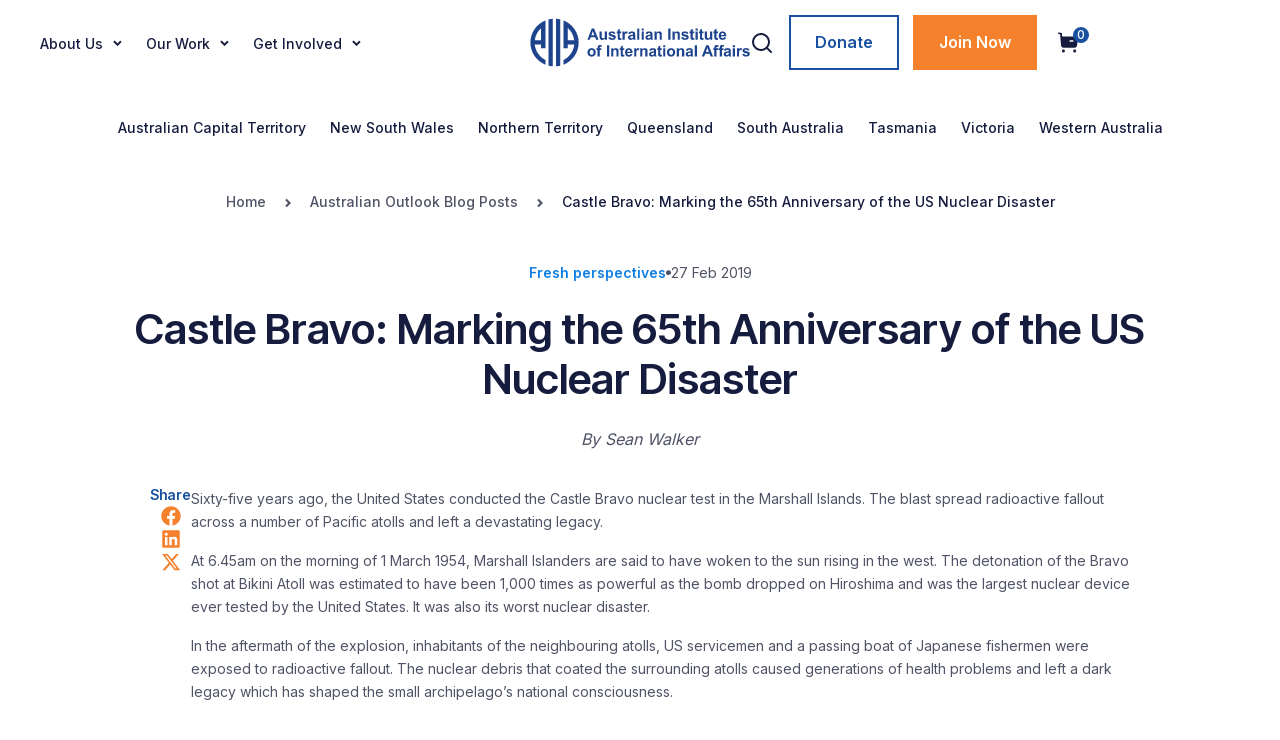

--- FILE ---
content_type: text/html; charset=UTF-8
request_url: https://www.internationalaffairs.org.au/australianoutlook/castle-bravo-65th-anniversary/
body_size: 24880
content:
<!DOCTYPE html>
<html lang="en-US">

<head>

  <!-- Google Analytics -->
  <script async src="https://www.googletagmanager.com/gtag/js?id=UA-48520755-1"></script>
  <script>
    window.dataLayer = window.dataLayer || [];
    function gtag(){dataLayer.push(arguments);}
    gtag('js', new Date());
    gtag('config', 'UA-48520755-1');
  </script>
  <!-- End Google Analytics -->


	<meta charset="UTF-8">
<script>
var gform;gform||(document.addEventListener("gform_main_scripts_loaded",function(){gform.scriptsLoaded=!0}),document.addEventListener("gform/theme/scripts_loaded",function(){gform.themeScriptsLoaded=!0}),window.addEventListener("DOMContentLoaded",function(){gform.domLoaded=!0}),gform={domLoaded:!1,scriptsLoaded:!1,themeScriptsLoaded:!1,isFormEditor:()=>"function"==typeof InitializeEditor,callIfLoaded:function(o){return!(!gform.domLoaded||!gform.scriptsLoaded||!gform.themeScriptsLoaded&&!gform.isFormEditor()||(gform.isFormEditor()&&console.warn("The use of gform.initializeOnLoaded() is deprecated in the form editor context and will be removed in Gravity Forms 3.1."),o(),0))},initializeOnLoaded:function(o){gform.callIfLoaded(o)||(document.addEventListener("gform_main_scripts_loaded",()=>{gform.scriptsLoaded=!0,gform.callIfLoaded(o)}),document.addEventListener("gform/theme/scripts_loaded",()=>{gform.themeScriptsLoaded=!0,gform.callIfLoaded(o)}),window.addEventListener("DOMContentLoaded",()=>{gform.domLoaded=!0,gform.callIfLoaded(o)}))},hooks:{action:{},filter:{}},addAction:function(o,r,e,t){gform.addHook("action",o,r,e,t)},addFilter:function(o,r,e,t){gform.addHook("filter",o,r,e,t)},doAction:function(o){gform.doHook("action",o,arguments)},applyFilters:function(o){return gform.doHook("filter",o,arguments)},removeAction:function(o,r){gform.removeHook("action",o,r)},removeFilter:function(o,r,e){gform.removeHook("filter",o,r,e)},addHook:function(o,r,e,t,n){null==gform.hooks[o][r]&&(gform.hooks[o][r]=[]);var d=gform.hooks[o][r];null==n&&(n=r+"_"+d.length),gform.hooks[o][r].push({tag:n,callable:e,priority:t=null==t?10:t})},doHook:function(r,o,e){var t;if(e=Array.prototype.slice.call(e,1),null!=gform.hooks[r][o]&&((o=gform.hooks[r][o]).sort(function(o,r){return o.priority-r.priority}),o.forEach(function(o){"function"!=typeof(t=o.callable)&&(t=window[t]),"action"==r?t.apply(null,e):e[0]=t.apply(null,e)})),"filter"==r)return e[0]},removeHook:function(o,r,t,n){var e;null!=gform.hooks[o][r]&&(e=(e=gform.hooks[o][r]).filter(function(o,r,e){return!!(null!=n&&n!=o.tag||null!=t&&t!=o.priority)}),gform.hooks[o][r]=e)}});
</script>

	<meta name="viewport" content="width=device-width, initial-scale=1, shrink-to-fit=no">
	<link rel="profile" href="http://gmpg.org/xfn/11">
	<meta name='robots' content='index, follow, max-image-preview:large, max-snippet:-1, max-video-preview:-1' />
	<style>img:is([sizes="auto" i], [sizes^="auto," i]) { contain-intrinsic-size: 3000px 1500px }</style>
	
	<!-- This site is optimized with the Yoast SEO plugin v26.8 - https://yoast.com/product/yoast-seo-wordpress/ -->
	<title>Castle Bravo: Marking the 65th Anniversary of the US Nuclear Disaster - AIIA</title>
	<meta name="description" content="Sixty-five years ago, the United States conducted the Castle Bravo nuclear test in the Marshall Islands. The blast spread radioactive fallout across a number of Pacific atolls and left a devastating legacy." />
	<link rel="canonical" href="https://www.internationalaffairs.org.au/australianoutlook/castle-bravo-65th-anniversary/" />
	<meta property="og:locale" content="en_US" />
	<meta property="og:type" content="article" />
	<meta property="og:title" content="Castle Bravo: Marking the 65th Anniversary of the US Nuclear Disaster - AIIA" />
	<meta property="og:description" content="Sixty-five years ago, the United States conducted the Castle Bravo nuclear test in the Marshall Islands. The blast spread radioactive fallout across a number of Pacific atolls and left a devastating legacy." />
	<meta property="og:url" content="https://www.internationalaffairs.org.au/australianoutlook/castle-bravo-65th-anniversary/" />
	<meta property="og:site_name" content="Australian Institute of International Affairs" />
	<meta property="article:publisher" content="https://www.facebook.com/AIIANational" />
	<meta name="twitter:card" content="summary_large_image" />
	<meta name="twitter:label1" content="Est. reading time" />
	<meta name="twitter:data1" content="7 minutes" />
	<script type="application/ld+json" class="yoast-schema-graph">{"@context":"https://schema.org","@graph":[{"@type":"WebPage","@id":"https://www.internationalaffairs.org.au/australianoutlook/castle-bravo-65th-anniversary/","url":"https://www.internationalaffairs.org.au/australianoutlook/castle-bravo-65th-anniversary/","name":"Castle Bravo: Marking the 65th Anniversary of the US Nuclear Disaster - AIIA","isPartOf":{"@id":"https://www.internationalaffairs.org.au/#website"},"datePublished":"2019-02-27T00:45:37+00:00","description":"Sixty-five years ago, the United States conducted the Castle Bravo nuclear test in the Marshall Islands. The blast spread radioactive fallout across a number of Pacific atolls and left a devastating legacy.","breadcrumb":{"@id":"https://www.internationalaffairs.org.au/australianoutlook/castle-bravo-65th-anniversary/#breadcrumb"},"inLanguage":"en-US","potentialAction":[{"@type":"ReadAction","target":["https://www.internationalaffairs.org.au/australianoutlook/castle-bravo-65th-anniversary/"]}]},{"@type":"BreadcrumbList","@id":"https://www.internationalaffairs.org.au/australianoutlook/castle-bravo-65th-anniversary/#breadcrumb","itemListElement":[{"@type":"ListItem","position":1,"name":"Home","item":"https://www.internationalaffairs.org.au/"},{"@type":"ListItem","position":2,"name":"Australian Outlook Blog Posts","item":"https://www.internationalaffairs.org.au/australianoutlook/"},{"@type":"ListItem","position":3,"name":"Castle Bravo: Marking the 65th Anniversary of the US Nuclear Disaster"}]},{"@type":"WebSite","@id":"https://www.internationalaffairs.org.au/#website","url":"https://www.internationalaffairs.org.au/","name":"Australian Institute of International Affairs","description":"Know more. Understand more. Engage more.","publisher":{"@id":"https://www.internationalaffairs.org.au/#organization"},"alternateName":"AIIA","potentialAction":[{"@type":"SearchAction","target":{"@type":"EntryPoint","urlTemplate":"https://www.internationalaffairs.org.au/?s={search_term_string}"},"query-input":{"@type":"PropertyValueSpecification","valueRequired":true,"valueName":"search_term_string"}}],"inLanguage":"en-US"},{"@type":"Organization","@id":"https://www.internationalaffairs.org.au/#organization","name":"Australian Institute of International Affairs","alternateName":"AIIA","url":"https://www.internationalaffairs.org.au/","logo":{"@type":"ImageObject","inLanguage":"en-US","@id":"https://www.internationalaffairs.org.au/#/schema/logo/image/","url":"https://www.internationalaffairs.org.au/wp-content/uploads/logo-icon-1-1.png","contentUrl":"https://www.internationalaffairs.org.au/wp-content/uploads/logo-icon-1-1.png","width":66,"height":63,"caption":"Australian Institute of International Affairs"},"image":{"@id":"https://www.internationalaffairs.org.au/#/schema/logo/image/"},"sameAs":["https://www.facebook.com/AIIANational","https://www.instagram.com/aiianational/"]}]}</script>
	<!-- / Yoast SEO plugin. -->


<link rel='dns-prefetch' href='//code.jquery.com' />
<link rel="alternate" type="application/rss+xml" title="Australian Institute of International Affairs &raquo; Feed" href="https://www.internationalaffairs.org.au/feed/" />
<script>
window._wpemojiSettings = {"baseUrl":"https:\/\/s.w.org\/images\/core\/emoji\/16.0.1\/72x72\/","ext":".png","svgUrl":"https:\/\/s.w.org\/images\/core\/emoji\/16.0.1\/svg\/","svgExt":".svg","source":{"concatemoji":"https:\/\/www.internationalaffairs.org.au\/wp-includes\/js\/wp-emoji-release.min.js?ver=6.8.3"}};
/*! This file is auto-generated */
!function(s,n){var o,i,e;function c(e){try{var t={supportTests:e,timestamp:(new Date).valueOf()};sessionStorage.setItem(o,JSON.stringify(t))}catch(e){}}function p(e,t,n){e.clearRect(0,0,e.canvas.width,e.canvas.height),e.fillText(t,0,0);var t=new Uint32Array(e.getImageData(0,0,e.canvas.width,e.canvas.height).data),a=(e.clearRect(0,0,e.canvas.width,e.canvas.height),e.fillText(n,0,0),new Uint32Array(e.getImageData(0,0,e.canvas.width,e.canvas.height).data));return t.every(function(e,t){return e===a[t]})}function u(e,t){e.clearRect(0,0,e.canvas.width,e.canvas.height),e.fillText(t,0,0);for(var n=e.getImageData(16,16,1,1),a=0;a<n.data.length;a++)if(0!==n.data[a])return!1;return!0}function f(e,t,n,a){switch(t){case"flag":return n(e,"\ud83c\udff3\ufe0f\u200d\u26a7\ufe0f","\ud83c\udff3\ufe0f\u200b\u26a7\ufe0f")?!1:!n(e,"\ud83c\udde8\ud83c\uddf6","\ud83c\udde8\u200b\ud83c\uddf6")&&!n(e,"\ud83c\udff4\udb40\udc67\udb40\udc62\udb40\udc65\udb40\udc6e\udb40\udc67\udb40\udc7f","\ud83c\udff4\u200b\udb40\udc67\u200b\udb40\udc62\u200b\udb40\udc65\u200b\udb40\udc6e\u200b\udb40\udc67\u200b\udb40\udc7f");case"emoji":return!a(e,"\ud83e\udedf")}return!1}function g(e,t,n,a){var r="undefined"!=typeof WorkerGlobalScope&&self instanceof WorkerGlobalScope?new OffscreenCanvas(300,150):s.createElement("canvas"),o=r.getContext("2d",{willReadFrequently:!0}),i=(o.textBaseline="top",o.font="600 32px Arial",{});return e.forEach(function(e){i[e]=t(o,e,n,a)}),i}function t(e){var t=s.createElement("script");t.src=e,t.defer=!0,s.head.appendChild(t)}"undefined"!=typeof Promise&&(o="wpEmojiSettingsSupports",i=["flag","emoji"],n.supports={everything:!0,everythingExceptFlag:!0},e=new Promise(function(e){s.addEventListener("DOMContentLoaded",e,{once:!0})}),new Promise(function(t){var n=function(){try{var e=JSON.parse(sessionStorage.getItem(o));if("object"==typeof e&&"number"==typeof e.timestamp&&(new Date).valueOf()<e.timestamp+604800&&"object"==typeof e.supportTests)return e.supportTests}catch(e){}return null}();if(!n){if("undefined"!=typeof Worker&&"undefined"!=typeof OffscreenCanvas&&"undefined"!=typeof URL&&URL.createObjectURL&&"undefined"!=typeof Blob)try{var e="postMessage("+g.toString()+"("+[JSON.stringify(i),f.toString(),p.toString(),u.toString()].join(",")+"));",a=new Blob([e],{type:"text/javascript"}),r=new Worker(URL.createObjectURL(a),{name:"wpTestEmojiSupports"});return void(r.onmessage=function(e){c(n=e.data),r.terminate(),t(n)})}catch(e){}c(n=g(i,f,p,u))}t(n)}).then(function(e){for(var t in e)n.supports[t]=e[t],n.supports.everything=n.supports.everything&&n.supports[t],"flag"!==t&&(n.supports.everythingExceptFlag=n.supports.everythingExceptFlag&&n.supports[t]);n.supports.everythingExceptFlag=n.supports.everythingExceptFlag&&!n.supports.flag,n.DOMReady=!1,n.readyCallback=function(){n.DOMReady=!0}}).then(function(){return e}).then(function(){var e;n.supports.everything||(n.readyCallback(),(e=n.source||{}).concatemoji?t(e.concatemoji):e.wpemoji&&e.twemoji&&(t(e.twemoji),t(e.wpemoji)))}))}((window,document),window._wpemojiSettings);
</script>
<style id='wp-emoji-styles-inline-css'>

	img.wp-smiley, img.emoji {
		display: inline !important;
		border: none !important;
		box-shadow: none !important;
		height: 1em !important;
		width: 1em !important;
		margin: 0 0.07em !important;
		vertical-align: -0.1em !important;
		background: none !important;
		padding: 0 !important;
	}
</style>
<link rel='stylesheet' id='pi-dcw-css' href='https://www.internationalaffairs.org.au/wp-content/plugins/add-to-cart-direct-checkout-for-woocommerce/public/css/pi-dcw-public.css?ver=2.1.73.61' media='all' />
<style id='pi-dcw-inline-css'>

		.pisol_buy_now_button{
			color:#ffffff !important;
			background-color: #ee6443 !important;
		}
		
</style>
<link rel='stylesheet' id='woocommerce-layout-css' href='https://www.internationalaffairs.org.au/wp-content/plugins/woocommerce/assets/css/woocommerce-layout.css?ver=9.8.5' media='all' />
<link rel='stylesheet' id='woocommerce-smallscreen-css' href='https://www.internationalaffairs.org.au/wp-content/plugins/woocommerce/assets/css/woocommerce-smallscreen.css?ver=9.8.5' media='only screen and (max-width: 768px)' />
<link rel='stylesheet' id='woocommerce-general-css' href='https://www.internationalaffairs.org.au/wp-content/plugins/woocommerce/assets/css/woocommerce.css?ver=9.8.5' media='all' />
<style id='woocommerce-inline-inline-css'>
.woocommerce form .form-row .required { visibility: visible; }
</style>
<link rel='stylesheet' id='brands-styles-css' href='https://www.internationalaffairs.org.au/wp-content/plugins/woocommerce/assets/css/brands.css?ver=9.8.5' media='all' />
<link rel='stylesheet' id='understrap-styles-css' href='https://www.internationalaffairs.org.au/wp-content/themes/wpstarter/css/theme.min.css?ver=1.2.2.1758895511' media='all' />
<link rel='stylesheet' id='slick-css-css' href='https://www.internationalaffairs.org.au/wp-content/themes/wpstarter/css/slick.min.css?ver=4.2.0' media='all' />
<link rel='stylesheet' id='slick-theme-css' href='https://www.internationalaffairs.org.au/wp-content/themes/wpstarter/css/slick-theme.min.css?ver=4.2.0' media='all' />
<link rel='stylesheet' id='jquery-css-css' href='//code.jquery.com/ui/1.13.2/themes/base/jquery-ui.css?ver=6.8.3' media='all' />
<link rel='stylesheet' id='custom-css-css' href='https://www.internationalaffairs.org.au/wp-content/themes/wpstarter/assets/css/custom-style.css?ver=9788' media='all' />
<script src="https://www.internationalaffairs.org.au/wp-includes/js/jquery/jquery.min.js?ver=3.7.1" id="jquery-core-js"></script>
<script src="https://www.internationalaffairs.org.au/wp-includes/js/jquery/jquery-migrate.min.js?ver=3.4.1" id="jquery-migrate-js"></script>
<script id="pi-dcw-js-extra">
var pisol_dcw_setting = {"ajax_url":"https:\/\/www.internationalaffairs.org.au\/wp-admin\/admin-ajax.php"};
</script>
<script src="https://www.internationalaffairs.org.au/wp-content/plugins/add-to-cart-direct-checkout-for-woocommerce/public/js/pi-dcw-public.js?ver=2.1.73.61" id="pi-dcw-js"></script>
<script src="https://www.internationalaffairs.org.au/wp-content/plugins/woocommerce/assets/js/jquery-blockui/jquery.blockUI.min.js?ver=2.7.0-wc.9.8.5" id="jquery-blockui-js" defer data-wp-strategy="defer"></script>
<script src="https://www.internationalaffairs.org.au/wp-content/plugins/woocommerce/assets/js/js-cookie/js.cookie.min.js?ver=2.1.4-wc.9.8.5" id="js-cookie-js" defer data-wp-strategy="defer"></script>
<script id="woocommerce-js-extra">
var woocommerce_params = {"ajax_url":"\/wp-admin\/admin-ajax.php","wc_ajax_url":"\/?wc-ajax=%%endpoint%%","i18n_password_show":"Show password","i18n_password_hide":"Hide password"};
</script>
<script src="https://www.internationalaffairs.org.au/wp-content/plugins/woocommerce/assets/js/frontend/woocommerce.min.js?ver=9.8.5" id="woocommerce-js" defer data-wp-strategy="defer"></script>
<script id="custom-script-js-extra">
var myAjax = {"ajaxurl":"https:\/\/www.internationalaffairs.org.au\/wp-admin\/admin-ajax.php","noposts":"No older posts found","first_page":"https:\/\/www.internationalaffairs.org.au\/australianoutlook\/castle-bravo-65th-anniversary\/"};
</script>
<script src="https://www.internationalaffairs.org.au/wp-content/themes/wpstarter/js/custom-script.js?ver=6.8.3" id="custom-script-js"></script>
<script id="wc-cart-fragments-js-extra">
var wc_cart_fragments_params = {"ajax_url":"\/wp-admin\/admin-ajax.php","wc_ajax_url":"\/?wc-ajax=%%endpoint%%","cart_hash_key":"wc_cart_hash_16f63fbbd25fcc05bba3d6ef9e1f5349","fragment_name":"wc_fragments_16f63fbbd25fcc05bba3d6ef9e1f5349","request_timeout":"5000"};
</script>
<script src="https://www.internationalaffairs.org.au/wp-content/plugins/woocommerce/assets/js/frontend/cart-fragments.min.js?ver=9.8.5" id="wc-cart-fragments-js" defer data-wp-strategy="defer"></script>
<script id="ajax-pagination-js-extra">
var ajaxpagination = {"ajax_url":"https:\/\/www.internationalaffairs.org.au\/wp-admin\/admin-ajax.php","nonce":"4a66d3fcdc"};
</script>
<script src="https://www.internationalaffairs.org.au/wp-content/themes/wpstarter/js/ajax-pagination.js?ver=6.8.3" id="ajax-pagination-js"></script>
<link rel="https://api.w.org/" href="https://www.internationalaffairs.org.au/wp-json/" /><link rel="alternate" title="JSON" type="application/json" href="https://www.internationalaffairs.org.au/wp-json/wp/v2/australianoutlook/17017" /><link rel="EditURI" type="application/rsd+xml" title="RSD" href="https://www.internationalaffairs.org.au/xmlrpc.php?rsd" />
<link rel='shortlink' href='https://www.internationalaffairs.org.au/?p=17017' />
<link rel="alternate" title="oEmbed (JSON)" type="application/json+oembed" href="https://www.internationalaffairs.org.au/wp-json/oembed/1.0/embed?url=https%3A%2F%2Fwww.internationalaffairs.org.au%2Faustralianoutlook%2Fcastle-bravo-65th-anniversary%2F" />
<link rel="alternate" title="oEmbed (XML)" type="text/xml+oembed" href="https://www.internationalaffairs.org.au/wp-json/oembed/1.0/embed?url=https%3A%2F%2Fwww.internationalaffairs.org.au%2Faustralianoutlook%2Fcastle-bravo-65th-anniversary%2F&#038;format=xml" />
<meta name="mobile-web-app-capable" content="yes">
<meta name="apple-mobile-web-app-capable" content="yes">
<meta name="apple-mobile-web-app-title" content="Australian Institute of International Affairs - Know more. Understand more. Engage more.">
	<noscript><style>.woocommerce-product-gallery{ opacity: 1 !important; }</style></noscript>
	<link rel="icon" href="https://www.internationalaffairs.org.au/wp-content/uploads/logo-icon.png" sizes="32x32" />
<link rel="icon" href="https://www.internationalaffairs.org.au/wp-content/uploads/logo-icon.png" sizes="192x192" />
<link rel="apple-touch-icon" href="https://www.internationalaffairs.org.au/wp-content/uploads/logo-icon.png" />
<meta name="msapplication-TileImage" content="https://www.internationalaffairs.org.au/wp-content/uploads/logo-icon.png" />
	
	<!-- fonts -->
	<link rel="preconnect" href="https://fonts.googleapis.com">
	<link rel="preconnect" href="https://fonts.gstatic.com" crossorigin>
	<link href="https://fonts.googleapis.com/css2?family=Inter+Tight:ital,wght@0,100;0,200;0,300;0,400;0,500;0,600;0,700;0,800;0,900;1,100;1,200;1,300;1,400;1,500;1,600;1,700;1,800;1,900&family=Inter:wght@100;200;300;400;500;600;700;800;900&display=swap" rel="stylesheet">
</head>

<body class="wp-singular australianoutlook-template-default single single-australianoutlook postid-17017 wp-custom-logo wp-embed-responsive wp-theme-wpstarter theme-wpstarter woocommerce-no-js understrap-no-sidebar" itemscope itemtype="http://schema.org/WebSite">
<div class="site" id="page">

	<!-- ******************* The Navbar Area ******************* -->
	<header id="wrapper-navbar" class="">

		<a class="skip-link visually-hidden-focusable" href="#content">
			Skip to content		</a>

		
<nav id="main-nav" class="navbar navbar-expand-md navbar-dark bg-primary" aria-labelledby="main-nav-label">

	<h2 id="main-nav-label" class="screen-reader-text">
		Main Navigation	</h2>


	<div class="container header-container">

		<div class="header-cont flex-me">
			<div class="header-menu-cont flex-me">
				<!-- <div class="menu-before-icon">
					<svg width="22" height="22" viewBox="0 0 22 22" fill="none" xmlns="http://www.w3.org/2000/svg">
						<path d="M1.90909 2.81818C2.41117 2.81818 2.81818 2.41117 2.81818 1.90909C2.81818 1.40701 2.41117 1 1.90909 1C1.40701 1 1 1.40701 1 1.90909C1 2.41117 1.40701 2.81818 1.90909 2.81818Z" stroke="#161C3E" stroke-width="1.81818" stroke-linecap="round" stroke-linejoin="round"/>
						<path d="M10.9999 2.81818C11.502 2.81818 11.909 2.41117 11.909 1.90909C11.909 1.40701 11.502 1 10.9999 1C10.4978 1 10.0908 1.40701 10.0908 1.90909C10.0908 2.41117 10.4978 2.81818 10.9999 2.81818Z" stroke="#161C3E" stroke-width="1.81818" stroke-linecap="round" stroke-linejoin="round"/>
						<path d="M20.0907 2.81818C20.5928 2.81818 20.9998 2.41117 20.9998 1.90909C20.9998 1.40701 20.5928 1 20.0907 1C19.5887 1 19.1816 1.40701 19.1816 1.90909C19.1816 2.41117 19.5887 2.81818 20.0907 2.81818Z" stroke="#161C3E" stroke-width="1.81818" stroke-linecap="round" stroke-linejoin="round"/>
						<path d="M1.90909 11.909C2.41117 11.909 2.81818 11.502 2.81818 10.9999C2.81818 10.4978 2.41117 10.0908 1.90909 10.0908C1.40701 10.0908 1 10.4978 1 10.9999C1 11.502 1.40701 11.909 1.90909 11.909Z" stroke="#161C3E" stroke-width="1.81818" stroke-linecap="round" stroke-linejoin="round"/>
						<path d="M10.9999 11.909C11.502 11.909 11.909 11.502 11.909 10.9999C11.909 10.4978 11.502 10.0908 10.9999 10.0908C10.4978 10.0908 10.0908 10.4978 10.0908 10.9999C10.0908 11.502 10.4978 11.909 10.9999 11.909Z" stroke="#161C3E" stroke-width="1.81818" stroke-linecap="round" stroke-linejoin="round"/>
						<path d="M20.0907 11.909C20.5928 11.909 20.9998 11.502 20.9998 10.9999C20.9998 10.4978 20.5928 10.0908 20.0907 10.0908C19.5887 10.0908 19.1816 10.4978 19.1816 10.9999C19.1816 11.502 19.5887 11.909 20.0907 11.909Z" stroke="#161C3E" stroke-width="1.81818" stroke-linecap="round" stroke-linejoin="round"/>
						<path d="M1.90909 21.0003C2.41117 21.0003 2.81818 20.5933 2.81818 20.0912C2.81818 19.5891 2.41117 19.1821 1.90909 19.1821C1.40701 19.1821 1 19.5891 1 20.0912C1 20.5933 1.40701 21.0003 1.90909 21.0003Z" stroke="#161C3E" stroke-width="1.81818" stroke-linecap="round" stroke-linejoin="round"/>
						<path d="M10.9999 21.0003C11.502 21.0003 11.909 20.5933 11.909 20.0912C11.909 19.5891 11.502 19.1821 10.9999 19.1821C10.4978 19.1821 10.0908 19.5891 10.0908 20.0912C10.0908 20.5933 10.4978 21.0003 10.9999 21.0003Z" stroke="#161C3E" stroke-width="1.81818" stroke-linecap="round" stroke-linejoin="round"/>
						<path d="M20.0907 21.0003C20.5928 21.0003 20.9998 20.5933 20.9998 20.0912C20.9998 19.5891 20.5928 19.1821 20.0907 19.1821C19.5887 19.1821 19.1816 19.5891 19.1816 20.0912C19.1816 20.5933 19.5887 21.0003 20.0907 21.0003Z" stroke="#161C3E" stroke-width="1.81818" stroke-linecap="round" stroke-linejoin="round"/>
					</svg>
				</div> -->

				<div class="offcanvas-body"><ul id="main-menu" class="navbar-nav justify-content-end flex-grow-1 pe-3"><li itemscope="itemscope" itemtype="https://www.schema.org/SiteNavigationElement" id="menu-item-32180" class="menu-item menu-item-type-custom menu-item-object-custom menu-item-has-children dropdown menu-item-32180 nav-item"><a title="About Us" href="#" class="dropdown-toggle nav-link" id="menu-item-dropdown-32180">About Us</a>
<ul class="dropdown-menu" aria-labelledby="menu-item-dropdown-32180" >
	<li itemscope="itemscope" itemtype="https://www.schema.org/SiteNavigationElement" id="menu-item-34370" class="menu-item menu-item-type-custom menu-item-object-custom menu-item-home menu-item-34370 nav-item"><a title="Home" href="https://www.internationalaffairs.org.au/" class="dropdown-item">Home</a></li>
	<li itemscope="itemscope" itemtype="https://www.schema.org/SiteNavigationElement" id="menu-item-32171" class="menu-item menu-item-type-post_type menu-item-object-page menu-item-32171 nav-item"><a title="About the AIIA" href="https://www.internationalaffairs.org.au/about-us/" class="dropdown-item">About the AIIA</a></li>
	<li itemscope="itemscope" itemtype="https://www.schema.org/SiteNavigationElement" id="menu-item-34562" class="menu-item menu-item-type-post_type menu-item-object-page menu-item-34562 nav-item"><a title="Constitution and Policies" href="https://www.internationalaffairs.org.au/constitution-and-policies/" class="dropdown-item">Constitution and Policies</a></li>
	<li itemscope="itemscope" itemtype="https://www.schema.org/SiteNavigationElement" id="menu-item-32176" class="menu-item menu-item-type-post_type menu-item-object-page menu-item-32176 nav-item"><a title="Our People" href="https://www.internationalaffairs.org.au/about-us/our-people/" class="dropdown-item">Our People</a></li>
	<li itemscope="itemscope" itemtype="https://www.schema.org/SiteNavigationElement" id="menu-item-32175" class="menu-item menu-item-type-post_type menu-item-object-page menu-item-32175 nav-item"><a title="AIIA Fellows" href="https://www.internationalaffairs.org.au/about-us/aiia-fellows/" class="dropdown-item">AIIA Fellows</a></li>
	<li itemscope="itemscope" itemtype="https://www.schema.org/SiteNavigationElement" id="menu-item-32177" class="menu-item menu-item-type-post_type menu-item-object-page menu-item-32177 nav-item"><a title="Libraries" href="https://www.internationalaffairs.org.au/about-us/libraries/" class="dropdown-item">Libraries</a></li>
	<li itemscope="itemscope" itemtype="https://www.schema.org/SiteNavigationElement" id="menu-item-32179" class="menu-item menu-item-type-post_type menu-item-object-page menu-item-32179 nav-item"><a title="Venue Hire" href="https://www.internationalaffairs.org.au/about-us/venue-hire/" class="dropdown-item">Venue Hire</a></li>
	<li itemscope="itemscope" itemtype="https://www.schema.org/SiteNavigationElement" id="menu-item-32183" class="menu-item menu-item-type-post_type menu-item-object-page menu-item-32183 nav-item"><a title="Contact Us" href="https://www.internationalaffairs.org.au/contact-us/" class="dropdown-item">Contact Us</a></li>
</ul>
</li>
<li itemscope="itemscope" itemtype="https://www.schema.org/SiteNavigationElement" id="menu-item-32172" class="menu-item menu-item-type-post_type menu-item-object-page menu-item-has-children dropdown menu-item-32172 nav-item"><a title="Our Work" href="https://www.internationalaffairs.org.au/our-work/" class="dropdown-toggle nav-link" id="menu-item-dropdown-32172">Our Work</a>
<ul class="dropdown-menu" aria-labelledby="menu-item-dropdown-32172" >
	<li itemscope="itemscope" itemtype="https://www.schema.org/SiteNavigationElement" id="menu-item-32189" class="menu-item menu-item-type-custom menu-item-object-custom menu-item-32189 nav-item"><a title="National Conference" target="_blank" rel="noopener noreferrer" href="https://www.internationalaffairs.org.au/national-conference-2025/" class="dropdown-item">National Conference</a></li>
	<li itemscope="itemscope" itemtype="https://www.schema.org/SiteNavigationElement" id="menu-item-34135" class="menu-item menu-item-type-custom menu-item-object-custom menu-item-34135 nav-item"><a title="Other Events" href="https://aiia.glueup.com/organization/2725/timeframe/upcoming" class="dropdown-item">Other Events</a></li>
	<li itemscope="itemscope" itemtype="https://www.schema.org/SiteNavigationElement" id="menu-item-32185" class="menu-item menu-item-type-post_type menu-item-object-page menu-item-32185 nav-item"><a title="Australian Outlook" href="https://www.internationalaffairs.org.au/australian-outlook/" class="dropdown-item">Australian Outlook</a></li>
	<li itemscope="itemscope" itemtype="https://www.schema.org/SiteNavigationElement" id="menu-item-32187" class="menu-item menu-item-type-custom menu-item-object-custom menu-item-32187 nav-item"><a title="This Week in Australian Foreign Affairs" href="https://www.internationalaffairs.org.au/blog-post-type/the-week-in-australian-foreign-affairs/" class="dropdown-item">This Week in Australian Foreign Affairs</a></li>
	<li itemscope="itemscope" itemtype="https://www.schema.org/SiteNavigationElement" id="menu-item-32304" class="menu-item menu-item-type-post_type menu-item-object-page menu-item-32304 nav-item"><a title="Australian Journal of International Affairs" href="https://www.internationalaffairs.org.au/about-us/australian-journal-of-international-affairs/" class="dropdown-item">Australian Journal of International Affairs</a></li>
	<li itemscope="itemscope" itemtype="https://www.schema.org/SiteNavigationElement" id="menu-item-32322" class="menu-item menu-item-type-post_type menu-item-object-page menu-item-32322 nav-item"><a title="Other Publications" href="https://www.internationalaffairs.org.au/publications/" class="dropdown-item">Other Publications</a></li>
	<li itemscope="itemscope" itemtype="https://www.schema.org/SiteNavigationElement" id="menu-item-32190" class="menu-item menu-item-type-post_type menu-item-object-page menu-item-32190 nav-item"><a title="AIIA News" href="https://www.internationalaffairs.org.au/news/" class="dropdown-item">AIIA News</a></li>
</ul>
</li>
<li itemscope="itemscope" itemtype="https://www.schema.org/SiteNavigationElement" id="menu-item-32200" class="menu-item menu-item-type-post_type menu-item-object-page menu-item-has-children dropdown menu-item-32200 nav-item"><a title="Get Involved" href="https://www.internationalaffairs.org.au/get-involved/" class="dropdown-toggle nav-link" id="menu-item-dropdown-32200">Get Involved</a>
<ul class="dropdown-menu" aria-labelledby="menu-item-dropdown-32200" >
	<li itemscope="itemscope" itemtype="https://www.schema.org/SiteNavigationElement" id="menu-item-32201" class="menu-item menu-item-type-post_type menu-item-object-page menu-item-32201 nav-item"><a title="AIIA Membership" href="https://www.internationalaffairs.org.au/aiia-membership/" class="dropdown-item">AIIA Membership</a></li>
	<li itemscope="itemscope" itemtype="https://www.schema.org/SiteNavigationElement" id="menu-item-32203" class="menu-item menu-item-type-post_type menu-item-object-page menu-item-32203 nav-item"><a title="AIIA Internships" href="https://www.internationalaffairs.org.au/internships-and-scholarships/" class="dropdown-item">AIIA Internships</a></li>
	<li itemscope="itemscope" itemtype="https://www.schema.org/SiteNavigationElement" id="menu-item-33024" class="menu-item menu-item-type-post_type menu-item-object-page menu-item-33024 nav-item"><a title="Study Tours and Research Opportunities" href="https://www.internationalaffairs.org.au/study-tours-and-research-opportunities/" class="dropdown-item">Study Tours and Research Opportunities</a></li>
	<li itemscope="itemscope" itemtype="https://www.schema.org/SiteNavigationElement" id="menu-item-33190" class="menu-item menu-item-type-post_type menu-item-object-page menu-item-33190 nav-item"><a title="Sponsorship and Partnership" href="https://www.internationalaffairs.org.au/partnership-opportunities/" class="dropdown-item">Sponsorship and Partnership</a></li>
	<li itemscope="itemscope" itemtype="https://www.schema.org/SiteNavigationElement" id="menu-item-32202" class="menu-item menu-item-type-post_type menu-item-object-page menu-item-32202 nav-item"><a title="Donate" href="https://www.internationalaffairs.org.au/donate/" class="dropdown-item">Donate</a></li>
</ul>
</li>
</ul></div>			</div>

			<div class="header-menumobile-cont">

				<button class="navbar-toggler" type="button" data-bs-toggle="offcanvas" data-bs-target="#navbarNavOffcanvas" aria-controls="navbarNavOffcanvas" aria-expanded="false" aria-label="Toggle navigation">
					<!-- <img src="/wp-content/uploads/the-hamburger-menu.png" alt=""> -->
					<svg width="48" height="48" viewBox="0 0 48 48" fill="none" xmlns="http://www.w3.org/2000/svg">
						<path d="M12 18.666H36" stroke="#161C3E" stroke-width="1.77778" stroke-linecap="round" stroke-linejoin="round"/>
						<path d="M12 24H36" stroke="#161C3E" stroke-width="1.77778" stroke-linecap="round" stroke-linejoin="round"/>
						<path d="M12 29.332H36" stroke="#161C3E" stroke-width="1.77778" stroke-linecap="round" stroke-linejoin="round"/>
					</svg>
				</button>

				<div class="offcanvas offcanvas-end bg-primary" tabindex="-1" id="navbarNavOffcanvas">

					<div class="offcanvas-header justify-content-end">
						<button type="button" class="btn-close text-reset" data-bs-dismiss="offcanvas" aria-label="Close"></button>
					</div>

					<div class="offcanvas-inner">
					<form role="search" method="get" id="search-form" action="https://www.internationalaffairs.org.au/" class="input-group mb-3">
					<div class="input-group align-items-center border p-2 gap-2">
					<div class="input-group-append">
						<svg xmlns="http://www.w3.org/2000/svg" width="19" height="18" viewBox="0 0 19 18" fill="none">
						<path d="M8.31641 14.252C11.6301 14.252 14.3164 11.5657 14.3164 8.25195C14.3164 4.93824 11.6301 2.25195 8.31641 2.25195C5.0027 2.25195 2.31641 4.93824 2.31641 8.25195C2.31641 11.5657 5.0027 14.252 8.31641 14.252Z" stroke="#161C3E" stroke-width="1.5" stroke-linecap="round" stroke-linejoin="round"/>
						<path d="M15.8133 15.7508L12.5508 12.4883" stroke="#161C3E" stroke-width="1.5" stroke-linecap="round" stroke-linejoin="round"/>
						</svg>
						</div>
						<input type="search" class="form-control border-0" placeholder="Search" aria-label="search nico" name="s" id="search-input" value="">
					</div>
					</form>
						<div class="offcanvas-body"><ul id="main-menu" class="navbar-nav justify-content-end flex-grow-1 pe-3"><li itemscope="itemscope" itemtype="https://www.schema.org/SiteNavigationElement" class="menu-item menu-item-type-custom menu-item-object-custom menu-item-has-children dropdown menu-item-32180 nav-item"><a title="About Us" href="#" class="dropdown-toggle nav-link" id="menu-item-dropdown-32180">About Us</a>
<ul class="dropdown-menu" aria-labelledby="menu-item-dropdown-32180" >
	<li itemscope="itemscope" itemtype="https://www.schema.org/SiteNavigationElement" class="menu-item menu-item-type-custom menu-item-object-custom menu-item-home menu-item-34370 nav-item"><a title="Home" href="https://www.internationalaffairs.org.au/" class="dropdown-item">Home</a></li>
	<li itemscope="itemscope" itemtype="https://www.schema.org/SiteNavigationElement" class="menu-item menu-item-type-post_type menu-item-object-page menu-item-32171 nav-item"><a title="About the AIIA" href="https://www.internationalaffairs.org.au/about-us/" class="dropdown-item">About the AIIA</a></li>
	<li itemscope="itemscope" itemtype="https://www.schema.org/SiteNavigationElement" class="menu-item menu-item-type-post_type menu-item-object-page menu-item-34562 nav-item"><a title="Constitution and Policies" href="https://www.internationalaffairs.org.au/constitution-and-policies/" class="dropdown-item">Constitution and Policies</a></li>
	<li itemscope="itemscope" itemtype="https://www.schema.org/SiteNavigationElement" class="menu-item menu-item-type-post_type menu-item-object-page menu-item-32176 nav-item"><a title="Our People" href="https://www.internationalaffairs.org.au/about-us/our-people/" class="dropdown-item">Our People</a></li>
	<li itemscope="itemscope" itemtype="https://www.schema.org/SiteNavigationElement" class="menu-item menu-item-type-post_type menu-item-object-page menu-item-32175 nav-item"><a title="AIIA Fellows" href="https://www.internationalaffairs.org.au/about-us/aiia-fellows/" class="dropdown-item">AIIA Fellows</a></li>
	<li itemscope="itemscope" itemtype="https://www.schema.org/SiteNavigationElement" class="menu-item menu-item-type-post_type menu-item-object-page menu-item-32177 nav-item"><a title="Libraries" href="https://www.internationalaffairs.org.au/about-us/libraries/" class="dropdown-item">Libraries</a></li>
	<li itemscope="itemscope" itemtype="https://www.schema.org/SiteNavigationElement" class="menu-item menu-item-type-post_type menu-item-object-page menu-item-32179 nav-item"><a title="Venue Hire" href="https://www.internationalaffairs.org.au/about-us/venue-hire/" class="dropdown-item">Venue Hire</a></li>
	<li itemscope="itemscope" itemtype="https://www.schema.org/SiteNavigationElement" class="menu-item menu-item-type-post_type menu-item-object-page menu-item-32183 nav-item"><a title="Contact Us" href="https://www.internationalaffairs.org.au/contact-us/" class="dropdown-item">Contact Us</a></li>
</ul>
</li>
<li itemscope="itemscope" itemtype="https://www.schema.org/SiteNavigationElement" class="menu-item menu-item-type-post_type menu-item-object-page menu-item-has-children dropdown menu-item-32172 nav-item"><a title="Our Work" href="https://www.internationalaffairs.org.au/our-work/" class="dropdown-toggle nav-link" id="menu-item-dropdown-32172">Our Work</a>
<ul class="dropdown-menu" aria-labelledby="menu-item-dropdown-32172" >
	<li itemscope="itemscope" itemtype="https://www.schema.org/SiteNavigationElement" class="menu-item menu-item-type-custom menu-item-object-custom menu-item-32189 nav-item"><a title="National Conference" target="_blank" rel="noopener noreferrer" href="https://www.internationalaffairs.org.au/national-conference-2025/" class="dropdown-item">National Conference</a></li>
	<li itemscope="itemscope" itemtype="https://www.schema.org/SiteNavigationElement" class="menu-item menu-item-type-custom menu-item-object-custom menu-item-34135 nav-item"><a title="Other Events" href="https://aiia.glueup.com/organization/2725/timeframe/upcoming" class="dropdown-item">Other Events</a></li>
	<li itemscope="itemscope" itemtype="https://www.schema.org/SiteNavigationElement" class="menu-item menu-item-type-post_type menu-item-object-page menu-item-32185 nav-item"><a title="Australian Outlook" href="https://www.internationalaffairs.org.au/australian-outlook/" class="dropdown-item">Australian Outlook</a></li>
	<li itemscope="itemscope" itemtype="https://www.schema.org/SiteNavigationElement" class="menu-item menu-item-type-custom menu-item-object-custom menu-item-32187 nav-item"><a title="This Week in Australian Foreign Affairs" href="https://www.internationalaffairs.org.au/blog-post-type/the-week-in-australian-foreign-affairs/" class="dropdown-item">This Week in Australian Foreign Affairs</a></li>
	<li itemscope="itemscope" itemtype="https://www.schema.org/SiteNavigationElement" class="menu-item menu-item-type-post_type menu-item-object-page menu-item-32304 nav-item"><a title="Australian Journal of International Affairs" href="https://www.internationalaffairs.org.au/about-us/australian-journal-of-international-affairs/" class="dropdown-item">Australian Journal of International Affairs</a></li>
	<li itemscope="itemscope" itemtype="https://www.schema.org/SiteNavigationElement" class="menu-item menu-item-type-post_type menu-item-object-page menu-item-32322 nav-item"><a title="Other Publications" href="https://www.internationalaffairs.org.au/publications/" class="dropdown-item">Other Publications</a></li>
	<li itemscope="itemscope" itemtype="https://www.schema.org/SiteNavigationElement" class="menu-item menu-item-type-post_type menu-item-object-page menu-item-32190 nav-item"><a title="AIIA News" href="https://www.internationalaffairs.org.au/news/" class="dropdown-item">AIIA News</a></li>
</ul>
</li>
<li itemscope="itemscope" itemtype="https://www.schema.org/SiteNavigationElement" class="menu-item menu-item-type-post_type menu-item-object-page menu-item-has-children dropdown menu-item-32200 nav-item"><a title="Get Involved" href="https://www.internationalaffairs.org.au/get-involved/" class="dropdown-toggle nav-link" id="menu-item-dropdown-32200">Get Involved</a>
<ul class="dropdown-menu" aria-labelledby="menu-item-dropdown-32200" >
	<li itemscope="itemscope" itemtype="https://www.schema.org/SiteNavigationElement" class="menu-item menu-item-type-post_type menu-item-object-page menu-item-32201 nav-item"><a title="AIIA Membership" href="https://www.internationalaffairs.org.au/aiia-membership/" class="dropdown-item">AIIA Membership</a></li>
	<li itemscope="itemscope" itemtype="https://www.schema.org/SiteNavigationElement" class="menu-item menu-item-type-post_type menu-item-object-page menu-item-32203 nav-item"><a title="AIIA Internships" href="https://www.internationalaffairs.org.au/internships-and-scholarships/" class="dropdown-item">AIIA Internships</a></li>
	<li itemscope="itemscope" itemtype="https://www.schema.org/SiteNavigationElement" class="menu-item menu-item-type-post_type menu-item-object-page menu-item-33024 nav-item"><a title="Study Tours and Research Opportunities" href="https://www.internationalaffairs.org.au/study-tours-and-research-opportunities/" class="dropdown-item">Study Tours and Research Opportunities</a></li>
	<li itemscope="itemscope" itemtype="https://www.schema.org/SiteNavigationElement" class="menu-item menu-item-type-post_type menu-item-object-page menu-item-33190 nav-item"><a title="Sponsorship and Partnership" href="https://www.internationalaffairs.org.au/partnership-opportunities/" class="dropdown-item">Sponsorship and Partnership</a></li>
	<li itemscope="itemscope" itemtype="https://www.schema.org/SiteNavigationElement" class="menu-item menu-item-type-post_type menu-item-object-page menu-item-32202 nav-item"><a title="Donate" href="https://www.internationalaffairs.org.au/donate/" class="dropdown-item">Donate</a></li>
</ul>
</li>
</ul></div>
						<div class="header-btn-cont btns-cont">
							
								<div class="btn-cont">
									<a class="cc-btn bordered-white" href="https://www.internationalaffairs.org.au/donate/" target="_self">
										Donate									</a>
								</div>

							
							
								<div class="btn-cont two">
									<a class="cc-btn orange" href="https://www.internationalaffairs.org.au/aiia-membership/" target="_self">
										Join Now									</a>
								</div>

													</div>
						
						<div class="mobile-secondary-nav"><ul id="second-menu" class="navbar-nav pe-3"><li itemscope="itemscope" itemtype="https://www.schema.org/SiteNavigationElement" id="menu-item-32223" class="menu-item menu-item-type-post_type menu-item-object-state-branch menu-item-32223 nav-item"><a title="Australian Capital Territory" href="https://www.internationalaffairs.org.au/state/australian-capital-territory/" class="nav-link">Australian Capital Territory</a></li>
<li itemscope="itemscope" itemtype="https://www.schema.org/SiteNavigationElement" id="menu-item-32222" class="menu-item menu-item-type-post_type menu-item-object-state-branch menu-item-32222 nav-item"><a title="New South Wales" href="https://www.internationalaffairs.org.au/state/new-south-wales/" class="nav-link">New South Wales</a></li>
<li itemscope="itemscope" itemtype="https://www.schema.org/SiteNavigationElement" id="menu-item-32540" class="menu-item menu-item-type-post_type menu-item-object-state-branch menu-item-32540 nav-item"><a title="Northern Territory" href="https://www.internationalaffairs.org.au/state/northern-territory/" class="nav-link">Northern Territory</a></li>
<li itemscope="itemscope" itemtype="https://www.schema.org/SiteNavigationElement" id="menu-item-32221" class="menu-item menu-item-type-post_type menu-item-object-state-branch menu-item-32221 nav-item"><a title="Queensland" href="https://www.internationalaffairs.org.au/state/queensland/" class="nav-link">Queensland</a></li>
<li itemscope="itemscope" itemtype="https://www.schema.org/SiteNavigationElement" id="menu-item-32220" class="menu-item menu-item-type-post_type menu-item-object-state-branch menu-item-32220 nav-item"><a title="South Australia" href="https://www.internationalaffairs.org.au/state/south-australia/" class="nav-link">South Australia</a></li>
<li itemscope="itemscope" itemtype="https://www.schema.org/SiteNavigationElement" id="menu-item-32219" class="menu-item menu-item-type-post_type menu-item-object-state-branch menu-item-32219 nav-item"><a title="Tasmania" href="https://www.internationalaffairs.org.au/state/tasmania/" class="nav-link">Tasmania</a></li>
<li itemscope="itemscope" itemtype="https://www.schema.org/SiteNavigationElement" id="menu-item-32218" class="menu-item menu-item-type-post_type menu-item-object-state-branch menu-item-32218 nav-item"><a title="Victoria" href="https://www.internationalaffairs.org.au/state/victoria/" class="nav-link">Victoria</a></li>
<li itemscope="itemscope" itemtype="https://www.schema.org/SiteNavigationElement" id="menu-item-32217" class="menu-item menu-item-type-post_type menu-item-object-state-branch menu-item-32217 nav-item"><a title="Western Australia" href="https://www.internationalaffairs.org.au/state/western-australia/" class="nav-link">Western Australia</a></li>
</ul></div>						
					</div>

				</div>
			</div>

			<div class="header-logo-cont">
				<a href="https://www.internationalaffairs.org.au/" class="navbar-brand custom-logo-link" rel="home"><img src="https://www.internationalaffairs.org.au/wp-content/uploads/logo.svg" class="img-fluid" alt="Australian Institute of International Affairs" decoding="async" /></a>			</div>

			<div class="header-btn-woo-cont flex-me">
				<div class="header-search-btn-cont flex-me">
											<div class="header-search-cont">
							<svg width="24" height="24" viewBox="0 0 24 24" fill="none" xmlns="http://www.w3.org/2000/svg">
								<path d="M11 19C15.4183 19 19 15.4183 19 11C19 6.58172 15.4183 3 11 3C6.58172 3 3 6.58172 3 11C3 15.4183 6.58172 19 11 19Z" stroke="#161C3E" stroke-width="2" stroke-linecap="round" stroke-linejoin="round"/>
								<path d="M21.0004 20.9999L16.6504 16.6499" stroke="#161C3E" stroke-width="2" stroke-linecap="round" stroke-linejoin="round"/>
							</svg>
						</div>
					
					<div class="header-btn-cont btns-cont">
						
							<div class="btn-cont">
								<a class="cc-btn bordered" href="https://www.internationalaffairs.org.au/donate/" target="_self">
									Donate								</a>
							</div>

						
						
							<div class="btn-cont two">
								<a class="cc-btn orange" href="https://www.internationalaffairs.org.au/aiia-membership/" target="_self">
									Join Now								</a>
							</div>

											</div>
				</div>

				<div class="header-accountNcart-cont flex-me">
					
					
											<div class="woo-cart-cont">
							<div class="woo-floatcart-cont">
								<a class="woo-floatcart text-btn" href="https://www.internationalaffairs.org.au/cart/">
									<svg width="24" height="25" viewBox="0 0 24 25" fill="none" xmlns="http://www.w3.org/2000/svg">
										<path fill-rule="evenodd" clip-rule="evenodd" d="M14.1213 11.7331H16.8891C17.3088 11.7331 17.6386 11.3861 17.6386 10.9677C17.6386 10.5391 17.3088 10.2024 16.8891 10.2024H14.1213C13.7016 10.2024 13.3719 10.5391 13.3719 10.9677C13.3719 11.3861 13.7016 11.7331 14.1213 11.7331ZM20.1766 6.42749C20.7861 6.42749 21.1858 6.6418 21.5855 7.11123C21.9852 7.58067 22.0551 8.2542 21.9652 8.86549L21.0159 15.56C20.8361 16.8469 19.7569 17.7949 18.4879 17.7949H7.58639C6.25742 17.7949 5.15828 16.755 5.04837 15.408L4.12908 4.2834L2.62026 4.01807C2.22057 3.94664 1.94079 3.54864 2.01073 3.14043C2.08068 2.72305 2.47038 2.44649 2.88006 2.50874L5.2632 2.8751C5.60293 2.93735 5.85274 3.22207 5.88272 3.56905L6.07257 5.85499C6.10254 6.18257 6.36234 6.42749 6.68209 6.42749H20.1766ZM7.42631 19.4079C6.58697 19.4079 5.9075 20.1018 5.9075 20.959C5.9075 21.8061 6.58697 22.5 7.42631 22.5C8.25567 22.5 8.93514 21.8061 8.93514 20.959C8.93514 20.1018 8.25567 19.4079 7.42631 19.4079ZM18.6676 19.4079C17.8282 19.4079 17.1487 20.1018 17.1487 20.959C17.1487 21.8061 17.8282 22.5 18.6676 22.5C19.4969 22.5 20.1764 21.8061 20.1764 20.959C20.1764 20.1018 19.4969 19.4079 18.6676 19.4079Z" fill="#161C3E"/>
									</svg>
									<span class="cart-contents-count">0</span>								</a>
							</div>
						</div>
									</div>
			</div>
		</div>

		<div class="below-header-menu-cont">
			<div class="offcanvas-body"><ul id="second-menu" class="navbar-nav pe-3"><li itemscope="itemscope" itemtype="https://www.schema.org/SiteNavigationElement" class="menu-item menu-item-type-post_type menu-item-object-state-branch menu-item-32223 nav-item"><a title="Australian Capital Territory" href="https://www.internationalaffairs.org.au/state/australian-capital-territory/" class="nav-link">Australian Capital Territory</a></li>
<li itemscope="itemscope" itemtype="https://www.schema.org/SiteNavigationElement" class="menu-item menu-item-type-post_type menu-item-object-state-branch menu-item-32222 nav-item"><a title="New South Wales" href="https://www.internationalaffairs.org.au/state/new-south-wales/" class="nav-link">New South Wales</a></li>
<li itemscope="itemscope" itemtype="https://www.schema.org/SiteNavigationElement" class="menu-item menu-item-type-post_type menu-item-object-state-branch menu-item-32540 nav-item"><a title="Northern Territory" href="https://www.internationalaffairs.org.au/state/northern-territory/" class="nav-link">Northern Territory</a></li>
<li itemscope="itemscope" itemtype="https://www.schema.org/SiteNavigationElement" class="menu-item menu-item-type-post_type menu-item-object-state-branch menu-item-32221 nav-item"><a title="Queensland" href="https://www.internationalaffairs.org.au/state/queensland/" class="nav-link">Queensland</a></li>
<li itemscope="itemscope" itemtype="https://www.schema.org/SiteNavigationElement" class="menu-item menu-item-type-post_type menu-item-object-state-branch menu-item-32220 nav-item"><a title="South Australia" href="https://www.internationalaffairs.org.au/state/south-australia/" class="nav-link">South Australia</a></li>
<li itemscope="itemscope" itemtype="https://www.schema.org/SiteNavigationElement" class="menu-item menu-item-type-post_type menu-item-object-state-branch menu-item-32219 nav-item"><a title="Tasmania" href="https://www.internationalaffairs.org.au/state/tasmania/" class="nav-link">Tasmania</a></li>
<li itemscope="itemscope" itemtype="https://www.schema.org/SiteNavigationElement" class="menu-item menu-item-type-post_type menu-item-object-state-branch menu-item-32218 nav-item"><a title="Victoria" href="https://www.internationalaffairs.org.au/state/victoria/" class="nav-link">Victoria</a></li>
<li itemscope="itemscope" itemtype="https://www.schema.org/SiteNavigationElement" class="menu-item menu-item-type-post_type menu-item-object-state-branch menu-item-32217 nav-item"><a title="Western Australia" href="https://www.internationalaffairs.org.au/state/western-australia/" class="nav-link">Western Australia</a></li>
</ul></div>			<div class="search-container">
			<form role="search" method="get" id="search-form" action="https://www.internationalaffairs.org.au/" class="input-group">
				<div class="input-group align-items-center border p-2 gap-2">
					<div class="input-group-append">
						<svg xmlns="http://www.w3.org/2000/svg" width="19" height="18" viewBox="0 0 19 18" fill="none">
						<path d="M8.31641 14.252C11.6301 14.252 14.3164 11.5657 14.3164 8.25195C14.3164 4.93824 11.6301 2.25195 8.31641 2.25195C5.0027 2.25195 2.31641 4.93824 2.31641 8.25195C2.31641 11.5657 5.0027 14.252 8.31641 14.252Z" stroke="#161C3E" stroke-width="1.5" stroke-linecap="round" stroke-linejoin="round"/>
						<path d="M15.8133 15.7508L12.5508 12.4883" stroke="#161C3E" stroke-width="1.5" stroke-linecap="round" stroke-linejoin="round"/>
						</svg>
						</div>
						<input type="search" class="form-control border-0" placeholder="Search" aria-label="search nico" name="s" id="search-input" value="">
				</div>
			</form>
			</div>
		</div>


		

		<div class="breadcrumbs-cont">
			<p id="breadcrumbs"><span><span><a href="https://www.internationalaffairs.org.au/">Home</a></span> <span class="separator"><img src="/wp-content/uploads/breadcrumb-arrow.png"></span> <span><a href="https://www.internationalaffairs.org.au/australianoutlook/">Australian Outlook Blog Posts</a></span> <span class="separator"><img src="/wp-content/uploads/breadcrumb-arrow.png"></span> <span class="breadcrumb_last" aria-current="page">Castle Bravo: Marking the 65th Anniversary of the US Nuclear Disaster</span></span></p>		</div>

	</div>

</nav><!-- #main-nav -->

	</header><!-- #wrapper-navbar -->

<div class="wrapper" id="single-wrapper">

    <div class="container" id="content" tabindex="-1">

        <div class="row">

            
<div class="col-md content-area" id="primary">

            <main class="site-main" id="main">





             <!--   <div class="breadcrumbs-main"><div id="breadcrumbs"><span><span><a href="https://www.internationalaffairs.org.au/">Home</a></span> <span class="separator"><img src="/wp-content/uploads/breadcrumb-arrow.png"></span> <span><a href="https://www.internationalaffairs.org.au/australianoutlook/">Australian Outlook Blog Posts</a></span> <span class="separator"><img src="/wp-content/uploads/breadcrumb-arrow.png"></span> <span class="breadcrumb_last" aria-current="page">Castle Bravo: Marking the 65th Anniversary of the US Nuclear Disaster</span></span></div></div>-->

                
<article class="post-17017 australianoutlook type-australianoutlook status-publish hentry tag-ctbt tag-marshall-islands tag-nuclear-testing tag-nuclear-weapons tag-us blog-post-type-fresh-perspective" id="post-17017">
 
    <header class="entry-header">

        <div class="category-date">
        <div class="container-inner d-flex align-items-center justify-content-center gap-3">

                
                    <div class="meta-category">
    <a class="overline" href="https://www.internationalaffairs.org.au/blog-post-type/fresh-perspective/" alt="View all posts in Fresh perspectives">Fresh perspectives</a>    </div>
    <svg width="5" height="6" viewBox="0 0 5 6" fill="none" xmlns="http://www.w3.org/2000/svg">
    <path d="M2.5 5.19762C2.04167 5.19762 1.62311 5.08588 1.24432 4.86239C0.86553 4.63512 0.5625 4.33209 0.335227 3.9533C0.111742 3.57451 0 3.15595 0 2.69762C0 2.2355 0.111742 1.81694 0.335227 1.44194C0.5625 1.06315 0.86553 0.762014 1.24432 0.538529C1.62311 0.311257 2.04167 0.19762 2.5 0.19762C2.96212 0.19762 3.38068 0.311257 3.75568 0.538529C4.13447 0.762014 4.43561 1.06315 4.65909 1.44194C4.88636 1.81694 5 2.2355 5 2.69762C5 3.15595 4.88636 3.57451 4.65909 3.9533C4.43561 4.33209 3.38068 4.63512 2.5 5.19762Z" fill="#505366"/>
    </svg> 
  

                <span class="post_date">
                    27 Feb 2019                </span>

            </div>
        </div>



        <h1 class="entry-title">Castle Bravo: Marking the 65th Anniversary of the US Nuclear Disaster</h1>
                    <div class="entry-meta"> 
                            <span class="byline">By
                                    <span class="author vcard"> 
                         Sean Walker  
                    </span>
                                </span>
                        
           

            
            </div><!-- .entry-meta -->
            
                
        
        

    </header><!-- .entry-header -->

             
    <div class="content-main d-md-flex">
        
        <div class="sharing-container  sidebar-share">

           <div class="scriptlesssocialsharing"><h3 class="scriptlesssocialsharing__heading">Share</h3><div class="scriptlesssocialsharing__buttons"><a class="button facebook" target="_blank" href="https://www.facebook.com/sharer/sharer.php?u=https%3A%2F%2Fwww.internationalaffairs.org.au%2Faustralianoutlook%2Fcastle-bravo-65th-anniversary%2F" rel="noopener noreferrer nofollow" ><svg xmlns="http://www.w3.org/2000/svg" viewbox="0 0 512 512" class="scriptlesssocialsharing__icon facebook" fill="currentcolor" height="1em" width="1em" aria-hidden="true" focusable="false" role="img"><!-- Font Awesome Free 5.15.4 by @fontawesome - https://fontawesome.com License - https://fontawesome.com/license/free (Icons: CC BY 4.0, Fonts: SIL OFL 1.1, Code: MIT License) --><path d="M504 256C504 119 393 8 256 8S8 119 8 256c0 123.78 90.69 226.38 209.25 245V327.69h-63V256h63v-54.64c0-62.15 37-96.48 93.67-96.48 27.14 0 55.52 4.84 55.52 4.84v61h-31.28c-30.8 0-40.41 19.12-40.41 38.73V256h68.78l-11 71.69h-57.78V501C413.31 482.38 504 379.78 504 256z"></path></svg>
<span class="screen-reader-text">Share on Facebook</span></a><a class="button linkedin" target="_blank" href="https://www.linkedin.com/shareArticle?mini=1&#038;url=https%3A%2F%2Fwww.internationalaffairs.org.au%2Faustralianoutlook%2Fcastle-bravo-65th-anniversary%2F&#038;title=Castle%20Bravo%3A%20Marking%20the%2065th%20Anniversary%20of%20the%20US%20Nuclear%20Disaster&#038;source=https%3A%2F%2Fwww.internationalaffairs.org.au&#038;summary=Sixty-five%20years%20ago%2C%20the%20United%20States%20conducted%20the%20Castle%20Bravo%20nuclear%20test%20in%20the%20Marshall%20Islands.%20%5B...%5D" rel="noopener noreferrer nofollow" ><svg xmlns="http://www.w3.org/2000/svg" viewbox="0 0 448 512" class="scriptlesssocialsharing__icon linkedin" fill="currentcolor" height="1em" width="1em" aria-hidden="true" focusable="false" role="img"><!-- Font Awesome Free 5.15.4 by @fontawesome - https://fontawesome.com License - https://fontawesome.com/license/free (Icons: CC BY 4.0, Fonts: SIL OFL 1.1, Code: MIT License) --><path d="M416 32H31.9C14.3 32 0 46.5 0 64.3v383.4C0 465.5 14.3 480 31.9 480H416c17.6 0 32-14.5 32-32.3V64.3c0-17.8-14.4-32.3-32-32.3zM135.4 416H69V202.2h66.5V416zm-33.2-243c-21.3 0-38.5-17.3-38.5-38.5S80.9 96 102.2 96c21.2 0 38.5 17.3 38.5 38.5 0 21.3-17.2 38.5-38.5 38.5zm282.1 243h-66.4V312c0-24.8-.5-56.7-34.5-56.7-34.6 0-39.9 27-39.9 54.9V416h-66.4V202.2h63.7v29.2h.9c8.9-16.8 30.6-34.5 62.9-34.5 67.2 0 79.7 44.3 79.7 101.9V416z"></path></svg>
<span class="screen-reader-text">Share on LinkedIn</span></a><a class="button twitter" target="_blank" href="https://twitter.com/intent/tweet?text=Castle%20Bravo%3A%20Marking%20the%2065th%20Anniversary%20of%20the%20US%20Nuclear%20Disaster&#038;url=https%3A%2F%2Fwww.internationalaffairs.org.au%2Faustralianoutlook%2Fcastle-bravo-65th-anniversary%2F" rel="noopener noreferrer nofollow" ><svg xmlns="http://www.w3.org/2000/svg" viewbox="0 0 512 512" class="scriptlesssocialsharing__icon twitter" fill="currentcolor" height="1em" width="1em" aria-hidden="true" focusable="false" role="img"><!--! Font Awesome Pro 6.4.2 by @fontawesome - https://fontawesome.com License - https://fontawesome.com/license (Commercial License) Copyright 2023 Fonticons, Inc. --><path d="M389.2 48h70.6L305.6 224.2 487 464H345L233.7 318.6 106.5 464H35.8L200.7 275.5 26.8 48H172.4L272.9 180.9 389.2 48zM364.4 421.8h39.1L151.1 88h-42L364.4 421.8z"></path></svg>
<span class="screen-reader-text">Share on X (Twitter)</span></a></div></div>  
 
        </div>  




        <div class="entry-content" id="content-container">
            
                        

            <div class="content-inner">
                <p>Sixty-five years ago, the United States conducted the Castle Bravo nuclear test in the Marshall Islands. The blast spread radioactive fallout across a number of Pacific atolls and left a devastating legacy.</p>
<p>At 6.45am on the morning of 1 March 1954, Marshall Islanders are said to have woken to the sun rising in the west. The detonation of the Bravo shot at Bikini Atoll was estimated to have been 1,000 times as powerful as the bomb dropped on Hiroshima and was the largest nuclear device ever tested by the United States. It was also its worst nuclear disaster.</p>
<p>In the aftermath of the explosion, inhabitants of the neighbouring atolls, US servicemen and a passing boat of Japanese fishermen were exposed to radioactive fallout. The nuclear debris that coated the surrounding atolls caused generations of health problems and left a dark legacy which has shaped the small archipelago’s national consciousness.</p>
<p>The United States originally selected the Marshall Islands as a site for its nuclear testing at the end of World War II. Initially wanting to test the effects of its newly developed weapons on naval vessels, it sought a remote, sheltered location with stable weather that was in reach of its heavy air bases. The low-lying archipelago of five islands and 29 atolls in the North Pacific met these requirements. It had been occupied by the United States during the war after they pushed out the Japanese forces in the Pacific campaign. In 1946, the United States <a href="https://www.armscontrol.org/act/2013_03/No-Promised-Land-The-Shared-Legacy-of-the-Castle-Bravo-Nuclear-Test">relocated the 167 residents</a> of Bikini Atoll to the less hospitable Rongerik Atoll and with much fanfare invited the press and representatives from around the world to watch the two Crossroads nuclear tests, Able and Baker.</p>
<p>The Bravo shot was just one of 67 nuclear tests carried out by the United States in the Pacific Proving Grounds between 1946 and 1958. It was the first test in <a href="https://apps.dtic.mil/dtic/tr/fulltext/u2/a572278.pdf">Operation Castle</a>, a series of tests intended to evaluate different designs for high-yield devices in order to establish their suitability for weaponisation and production. Unlike the earlier Ivy Mike thermonuclear test, Bravo <a href="https://www.brookings.edu/blog/up-front/2014/02/27/castle-bravo-the-largest-u-s-nuclear-explosion/">utilised a dry lithium deuteride</a> with 40 percent content of lithium-6 isotope as its fuel source. This made it the first US deliverable fusion bomb.</p>
<p>The yield from the blast was estimated to be 15 megatonnes (equivalent to 15 million tonnes of TNT). By some <a href="https://www.brookings.edu/blog/up-front/2014/02/27/castle-bravo-the-largest-u-s-nuclear-explosion/">accounts</a>, this was two and a half times the predicted yield of 6 megatonnes. But by others, it was <a href="https://apps.dtic.mil/dtic/tr/fulltext/u2/a572278.pdf">within the upper limits</a> of what was predicted.</p>
<p>The blast from the Bravo test was immense. The force of the blast was described in a <a href="https://apps.dtic.mil/dtic/tr/fulltext/u2/a572278.pdf">report</a> written shortly after the test by Operation Castle&#8217;s military commander, Major General Percy Clarkson, and its chief scientist, Dr Alvin Graves. The test was reported to be so powerful the fireball from the blast grew within seconds to be “3 miles across.” Ten million tonnes of coral were coated with radioactive debris from the fusion reaction and sucked up into the rising fireball. According to Clarkson and Graves, the fireball rose to “45,000 ft in the first minute,” leaving behind a “4-mile wide stem of radioactive debris.” After five minutes, the rising cloud reached an altitude of more than &#8220;115,000 ft,&#8221; and after ten minutes the head of the mushroom cloud had grown to be “75 miles across.” It was from this giant cloud that the radiated dust drifted back down to earth and soon settled on nearby inhabited atolls, including Ailinginae, Rongelap and Utrik.</p>
<p>In contrast to the Crossroads tests, the Bravo shot was conducted in secret and with no attempts made to evacuate or notify the Marshall Islanders on the nearby atolls. Some <a href="https://apps.dtic.mil/dtic/tr/fulltext/u2/a572278.pdf">commentators</a> suggest the decision not to relocate them was based on standing orders from Washington to minimise costs, and that Bravo&#8217;s planners were confident the fallout would not affect the neighbouring atolls in the prevailing winds. Proponents of this view argue it was Bravo&#8217;s detonation at surface level that caused it to blast such large amounts of radiated coral into the atmosphere. And additionally, that there had also been a fundamental misunderstanding about the ability of the stratosphere to trap such debris.</p>
<p>However, much <a href="https://www.armscontrol.org/act/2013_03/No-Promised-Land-The-Shared-Legacy-of-the-Castle-Bravo-Nuclear-Test">commentary</a> takes the opposing view that there had been a change in the wind direction prior to the test and those in charge decided to just push on with it anyway, despite the unfavourable conditions. Some have even taken the more cynical view that the United States deliberately exposed the Marshall Islanders on the neighbouring atolls to the radioactive fallout in order to test its effects on human subjects. Adam Horowitz makes this argument in his film <em><a href="https://www.nuclearsavage.com/">Nuclear Savage</a></em>. Arguing that Project 4.1, which conducted tests on the affected Marshallese, was a pre-planned operation, rather than established retrospectively. Regardless of intent, it is widely <a href="https://www.armscontrol.org/act/2013_03/No-Promised-Land-The-Shared-Legacy-of-the-Castle-Bravo-Nuclear-Test">argued</a> the Project 4.1 tests were conducted without receiving informed consent and without much regard for the Marshallese.</p>
<p>Along with the other nuclear tests carried out in the Pacific Proving Grounds, the Bravo shot had a devastating impact upon the people and the landscape of the Marshall Islands. An estimated <a href="https://www.brookings.edu/blog/up-front/2014/02/27/castle-bravo-the-largest-u-s-nuclear-explosion/">665 Marshall Islanders were overexposed to radiation</a> from Castle Bravo resulting in <a href="https://www.armscontrol.org/act/2013_03/No-Promised-Land-The-Shared-Legacy-of-the-Castle-Bravo-Nuclear-Test">high incidents of birth defects and thyroid and other cancers</a> amongst the population. The tests saw many people removed from their homes and parts of the Marshall Islands left uninhabitable. On Enewetak Atoll, another principal test site, the United States left the Runit Dome. By many accounts, this is a hastily constructed concrete lid built over a hole in the ground that was backfilled with radioactive waste. The Runit dome is <a href="https://www.theguardian.com/world/2015/jul/03/runit-dome-pacific-radioactive-waste">reported</a> to be leeching radioactive material into the surrounding sand and there are concerns that, like the rest of the Marshall Islands, it faces the threat of being submerged by climate change-induced sea-level rise.</p>
<p>It should be noted the Marshall Islanders were not the only victims of Castle Bravo. On the <a href="https://thebulletin.org/2018/02/how-the-unlucky-lucky-dragon-birthed-an-era-of-nuclear-fear/">morning of the test</a>, a Japanese fishing vessel &#8220;Lucky Dragon number 5<em>&#8220;</em> (<em>Daigo Fukuryu Maru</em><em>)</em> was exposed to the radioactive fallout approximately <a href="https://www.ctbto.org/specials/testing-times/1-march-1954-castle-bravo/">145 kilometres downwind</a> from the Bravo test. One of the fishermen died from radiation sickness on his return to Japan, while other members of the crew also fell ill. Coming just nine years after the United States dropped the atomic bombs on Hiroshima and Nagasaki, this sparked a major diplomatic incident and the United States eventually had to pay compensation to the Japanese.</p>
<p>In the 65 years since the Bravo test, the Marshallese have pursued various avenues to seek not only financial compensation for the damage done to their health, livelihoods and homes but also justice. In 1947, the Marshall Islands were made a UN trust territory under the administration of the United States. But in 1979, the Marshall Islands voted in a referendum to become a republic and in 1986 entered into the Compact of Free Association with the United States. The compact established a US $150 million fund to assist those who were affected by US nuclear testing. However, it has been widely criticised for being an insufficient amount and for only providing recompense for those affected by testing on the Bikini, Enewetak, Rongelap and Utrik Atolls, despite the damage being far more widely spread. Amendments were made when the Compact was extended in 2003, but these have not been sufficient to compensate the Marshall Islanders for the harm done.</p>
<p>Beginning in 2014, the former Marshall Islands Foreign Minister <a href="https://www.nytimes.com/2017/08/22/world/tony-de-brum-dead-climate-change-advocate.html">Tony de Brum</a> led a bold attempt to bring attention to the global threat posed by nuclear weapons. De Brum attempted to take the nine nuclear-armed states to the United Nation’s International Court of Justice for failing to fulfill their obligations under the Nuclear Non-Proliferation Treaty. This was ultimately unsuccessful but, arguably, <a href="https://thediplomat.com/2016/10/no-luck-for-marshall-islands-in-nuclear-disarmament-case-against-india-pakistan-and-uk/">it helped to bring greater attention to the plight of the Marshall Islanders</a>.</p>
<p>While the United States was not the only nation to conduct extensive nuclear testing, they were responsible for <a href="https://www.ctbto.org/specials/testing-times/1-march-1954-castle-bravo/">1032 of 2053 tests</a> conducted worldwide. The former Soviet Union <a href="https://www.ctbto.org/nuclear-testing/history-of-nuclear-testing/world-overview/">tested 715 devices</a>, including the largest bomb ever detonated – the so-called <em>Tsar Bomba</em> in 1961.</p>
<p>Although much of the damage done to the Marshall Islands and its people is irreparable, there is perhaps some hope in the fact the attention the terrible events at Bikini Atoll have brought to the destructive nature of nuclear testing has worked to contain it. Although many years after it was first conceived the Comprehensive Test Ban Treaty has still not come into force, it has arguably worked to establish international norms against nuclear testing.</p>
<p><em><a href="http://www.internationalaffairs.org.au/aiia-authors/sean-walker/">Sean Walker</a> is the Australian Outlook editor. He holds Masters of Journalism and Masters of International Relations degrees from the University of Melbourne and an MA (hons) degree in economics and philosophy from the University of Glasgow.</em></p>
<p><em>This article is published under a Creative Commons License and may be republished with attribution.</em></p>
                
                
                
                                
                                
                
            </div>

            <footer class="entry-footer">

                <div class="row">
                    <div class="col-6 back-container">
                        <div class="col-inner">
                            <a href="https://www.internationalaffairs.org.au/blog-post-type/fresh-perspective/"> 
                                <svg width="14" height="13" viewBox="0 0 14 13" fill="none" xmlns="http://www.w3.org/2000/svg">
                                    <path d="M6.79545 12.973L8.11222 11.669L4.16832 7.72514H13.75V5.82031H4.16832L8.11222 1.88281L6.79545 0.572443L0.59517 6.77273L6.79545 12.973Z" fill="#161C3E"/>
                                </svg>
                                Back to Category Page
                            </a>
                                                </div>
                    </div>

                    <div class="col-6 share-container-footer">
                        <div class="col-inner a2a_kit a2a_kit_size_32 a2a_default_style">
                            <div class="scriptlesssocialsharing"><h3 class="scriptlesssocialsharing__heading">Share</h3><div class="scriptlesssocialsharing__buttons"><a class="button facebook" target="_blank" href="https://www.facebook.com/sharer/sharer.php?u=https%3A%2F%2Fwww.internationalaffairs.org.au%2Faustralianoutlook%2Fcastle-bravo-65th-anniversary%2F" rel="noopener noreferrer nofollow" ><svg xmlns="http://www.w3.org/2000/svg" viewbox="0 0 512 512" class="scriptlesssocialsharing__icon facebook" fill="currentcolor" height="1em" width="1em" aria-hidden="true" focusable="false" role="img"><!-- Font Awesome Free 5.15.4 by @fontawesome - https://fontawesome.com License - https://fontawesome.com/license/free (Icons: CC BY 4.0, Fonts: SIL OFL 1.1, Code: MIT License) --><path d="M504 256C504 119 393 8 256 8S8 119 8 256c0 123.78 90.69 226.38 209.25 245V327.69h-63V256h63v-54.64c0-62.15 37-96.48 93.67-96.48 27.14 0 55.52 4.84 55.52 4.84v61h-31.28c-30.8 0-40.41 19.12-40.41 38.73V256h68.78l-11 71.69h-57.78V501C413.31 482.38 504 379.78 504 256z"></path></svg>
<span class="screen-reader-text">Share on Facebook</span></a><a class="button linkedin" target="_blank" href="https://www.linkedin.com/shareArticle?mini=1&#038;url=https%3A%2F%2Fwww.internationalaffairs.org.au%2Faustralianoutlook%2Fcastle-bravo-65th-anniversary%2F&#038;title=Castle%20Bravo%3A%20Marking%20the%2065th%20Anniversary%20of%20the%20US%20Nuclear%20Disaster&#038;source=https%3A%2F%2Fwww.internationalaffairs.org.au&#038;summary=Sixty-five%20years%20ago%2C%20the%20United%20States%20conducted%20the%20Castle%20Bravo%20nuclear%20test%20in%20the%20Marshall%20Islands.%20%5B...%5D" rel="noopener noreferrer nofollow" ><svg xmlns="http://www.w3.org/2000/svg" viewbox="0 0 448 512" class="scriptlesssocialsharing__icon linkedin" fill="currentcolor" height="1em" width="1em" aria-hidden="true" focusable="false" role="img"><!-- Font Awesome Free 5.15.4 by @fontawesome - https://fontawesome.com License - https://fontawesome.com/license/free (Icons: CC BY 4.0, Fonts: SIL OFL 1.1, Code: MIT License) --><path d="M416 32H31.9C14.3 32 0 46.5 0 64.3v383.4C0 465.5 14.3 480 31.9 480H416c17.6 0 32-14.5 32-32.3V64.3c0-17.8-14.4-32.3-32-32.3zM135.4 416H69V202.2h66.5V416zm-33.2-243c-21.3 0-38.5-17.3-38.5-38.5S80.9 96 102.2 96c21.2 0 38.5 17.3 38.5 38.5 0 21.3-17.2 38.5-38.5 38.5zm282.1 243h-66.4V312c0-24.8-.5-56.7-34.5-56.7-34.6 0-39.9 27-39.9 54.9V416h-66.4V202.2h63.7v29.2h.9c8.9-16.8 30.6-34.5 62.9-34.5 67.2 0 79.7 44.3 79.7 101.9V416z"></path></svg>
<span class="screen-reader-text">Share on LinkedIn</span></a><a class="button twitter" target="_blank" href="https://twitter.com/intent/tweet?text=Castle%20Bravo%3A%20Marking%20the%2065th%20Anniversary%20of%20the%20US%20Nuclear%20Disaster&#038;url=https%3A%2F%2Fwww.internationalaffairs.org.au%2Faustralianoutlook%2Fcastle-bravo-65th-anniversary%2F" rel="noopener noreferrer nofollow" ><svg xmlns="http://www.w3.org/2000/svg" viewbox="0 0 512 512" class="scriptlesssocialsharing__icon twitter" fill="currentcolor" height="1em" width="1em" aria-hidden="true" focusable="false" role="img"><!--! Font Awesome Pro 6.4.2 by @fontawesome - https://fontawesome.com License - https://fontawesome.com/license (Commercial License) Copyright 2023 Fonticons, Inc. --><path d="M389.2 48h70.6L305.6 224.2 487 464H345L233.7 318.6 106.5 464H35.8L200.7 275.5 26.8 48H172.4L272.9 180.9 389.2 48zM364.4 421.8h39.1L151.1 88h-42L364.4 421.8z"></path></svg>
<span class="screen-reader-text">Share on X (Twitter)</span></a></div></div>  
                        </div>  

                    </div>

                </div>



                
            </footer><!-- .entry-footer -->

        </div><!-- .entry-content -->



           





    </div>








</article><!-- #post-17017 -->

<script defer async src="https://static.addtoany.com/menu/page.js"></script>

            </main>

            </div><!-- #primary -->


        </div><!-- .row -->

    </div><!-- #content -->

</div><!-- #single-wrapper -->





<section class="section-wrapper related-posts-wrapper">
    <div class="section-container related-posts-boxes-container">

        <h3 class="center section_title">Related Articles</h3>

        <div class="related-posts">

            

            <div class="au-outlook-cont flex-me">
                                
                    <div class="au-outlook-item">

                        <div class="au-outlook-thumb">
                            <a href="https://www.internationalaffairs.org.au/australianoutlook/in-memoriam-vale-geoff-miller/">
                            <img src="https://www.internationalaffairs.org.au/wp-content/uploads/red-and-white-rose-grey-marble-love-and-purity-symbol-mood-gravestone-nature.jpg" alt="In Memoriam: Vale Geoff Miller " />  
                            </a>
                        </div>

                        <div class="au-outlook-content"> 
                            <div class="meta-wrap"> 
                                <div class="meta-category">
    <a class="overline" href="https://www.internationalaffairs.org.au/blog-post-type/in-memoriam/" alt="View all posts in In Memoriam">In Memoriam</a>    </div>
    <svg width="5" height="6" viewBox="0 0 5 6" fill="none" xmlns="http://www.w3.org/2000/svg">
    <path d="M2.5 5.19762C2.04167 5.19762 1.62311 5.08588 1.24432 4.86239C0.86553 4.63512 0.5625 4.33209 0.335227 3.9533C0.111742 3.57451 0 3.15595 0 2.69762C0 2.2355 0.111742 1.81694 0.335227 1.44194C0.5625 1.06315 0.86553 0.762014 1.24432 0.538529C1.62311 0.311257 2.04167 0.19762 2.5 0.19762C2.96212 0.19762 3.38068 0.311257 3.75568 0.538529C4.13447 0.762014 4.43561 1.06315 4.65909 1.44194C4.88636 1.81694 5 2.2355 5 2.69762C5 3.15595 4.88636 3.57451 4.65909 3.9533C4.43561 4.33209 3.38068 4.63512 2.5 5.19762Z" fill="#505366"/>
    </svg> 
  
                            <div class="meta-date">January 29, 2026</div>
                            </div> 
                            <div class="title">
<a href="https://www.internationalaffairs.org.au/australianoutlook/in-memoriam-vale-geoff-miller/">
    <h6 class="title">In Memoriam: Vale Geoff Miller </h6>
</a>
</div>      
                              

                            <!-- <div class="au-outlook-desc">
                                                         </div>-->
                        </div>

                    </div>

                
                    <div class="au-outlook-item">

                        <div class="au-outlook-thumb">
                            <a href="https://www.internationalaffairs.org.au/australianoutlook/how-gender-influences-the-operation-of-the-principle-of-distinction-in-sudan/">
                            <img src="https://www.internationalaffairs.org.au/wp-content/uploads/sfollati-sudan-bambini.jpg" alt="How Gender Influences the Operation of the Principle of Distinction in Sudan" />  
                            </a>
                        </div>

                        <div class="au-outlook-content"> 
                            <div class="meta-wrap"> 
                                <div class="meta-category">
    <a class="overline" href="https://www.internationalaffairs.org.au/blog-post-type/analysis/" alt="View all posts in Analysis">Analysis</a>    </div>
    <svg width="5" height="6" viewBox="0 0 5 6" fill="none" xmlns="http://www.w3.org/2000/svg">
    <path d="M2.5 5.19762C2.04167 5.19762 1.62311 5.08588 1.24432 4.86239C0.86553 4.63512 0.5625 4.33209 0.335227 3.9533C0.111742 3.57451 0 3.15595 0 2.69762C0 2.2355 0.111742 1.81694 0.335227 1.44194C0.5625 1.06315 0.86553 0.762014 1.24432 0.538529C1.62311 0.311257 2.04167 0.19762 2.5 0.19762C2.96212 0.19762 3.38068 0.311257 3.75568 0.538529C4.13447 0.762014 4.43561 1.06315 4.65909 1.44194C4.88636 1.81694 5 2.2355 5 2.69762C5 3.15595 4.88636 3.57451 4.65909 3.9533C4.43561 4.33209 3.38068 4.63512 2.5 5.19762Z" fill="#505366"/>
    </svg> 
  
                            <div class="meta-date">January 29, 2026</div>
                            </div> 
                            <div class="title">
<a href="https://www.internationalaffairs.org.au/australianoutlook/how-gender-influences-the-operation-of-the-principle-of-distinction-in-sudan/">
    <h6 class="title">How Gender Influences the Operation of the Principle of Distinction in Sudan</h6>
</a>
</div>      
                              

                            <!-- <div class="au-outlook-desc">
                                                         </div>-->
                        </div>

                    </div>

                
                    <div class="au-outlook-item">

                        <div class="au-outlook-thumb">
                            <a href="https://www.internationalaffairs.org.au/australianoutlook/from-protection-to-precision-indias-new-fta-strategy/">
                            <img src="https://www.internationalaffairs.org.au/wp-content/uploads/GettyImages-617096880-68830925d7e842c2beeaee773c9b4807.jpg" alt="From Protection to Precision: India’s New FTA Strategy" />  
                            </a>
                        </div>

                        <div class="au-outlook-content"> 
                            <div class="meta-wrap"> 
                                <div class="meta-category">
    <a class="overline" href="https://www.internationalaffairs.org.au/blog-post-type/analysis/" alt="View all posts in Analysis">Analysis</a>    </div>
    <svg width="5" height="6" viewBox="0 0 5 6" fill="none" xmlns="http://www.w3.org/2000/svg">
    <path d="M2.5 5.19762C2.04167 5.19762 1.62311 5.08588 1.24432 4.86239C0.86553 4.63512 0.5625 4.33209 0.335227 3.9533C0.111742 3.57451 0 3.15595 0 2.69762C0 2.2355 0.111742 1.81694 0.335227 1.44194C0.5625 1.06315 0.86553 0.762014 1.24432 0.538529C1.62311 0.311257 2.04167 0.19762 2.5 0.19762C2.96212 0.19762 3.38068 0.311257 3.75568 0.538529C4.13447 0.762014 4.43561 1.06315 4.65909 1.44194C4.88636 1.81694 5 2.2355 5 2.69762C5 3.15595 4.88636 3.57451 4.65909 3.9533C4.43561 4.33209 3.38068 4.63512 2.5 5.19762Z" fill="#505366"/>
    </svg> 
  
                            <div class="meta-date">January 29, 2026</div>
                            </div> 
                            <div class="title">
<a href="https://www.internationalaffairs.org.au/australianoutlook/from-protection-to-precision-indias-new-fta-strategy/">
    <h6 class="title">From Protection to Precision: India’s New FTA Strategy</h6>
</a>
</div>      
                              

                            <!-- <div class="au-outlook-desc">
                                                         </div>-->
                        </div>

                    </div>

                
                    <div class="au-outlook-item">

                        <div class="au-outlook-thumb">
                            <a href="https://www.internationalaffairs.org.au/australianoutlook/canada-takes-the-world-stage-at-davos/">
                            <img src="https://www.internationalaffairs.org.au/wp-content/uploads/carney-canada-pm-davos-wef-2026-scaled.avif" alt="Canada Takes the World Stage at Davos" />  
                            </a>
                        </div>

                        <div class="au-outlook-content"> 
                            <div class="meta-wrap"> 
                                <div class="meta-category">
    <a class="overline" href="https://www.internationalaffairs.org.au/blog-post-type/analysis/" alt="View all posts in Analysis">Analysis</a>    </div>
    <svg width="5" height="6" viewBox="0 0 5 6" fill="none" xmlns="http://www.w3.org/2000/svg">
    <path d="M2.5 5.19762C2.04167 5.19762 1.62311 5.08588 1.24432 4.86239C0.86553 4.63512 0.5625 4.33209 0.335227 3.9533C0.111742 3.57451 0 3.15595 0 2.69762C0 2.2355 0.111742 1.81694 0.335227 1.44194C0.5625 1.06315 0.86553 0.762014 1.24432 0.538529C1.62311 0.311257 2.04167 0.19762 2.5 0.19762C2.96212 0.19762 3.38068 0.311257 3.75568 0.538529C4.13447 0.762014 4.43561 1.06315 4.65909 1.44194C4.88636 1.81694 5 2.2355 5 2.69762C5 3.15595 4.88636 3.57451 4.65909 3.9533C4.43561 4.33209 3.38068 4.63512 2.5 5.19762Z" fill="#505366"/>
    </svg> 
  
                            <div class="meta-date">January 29, 2026</div>
                            </div> 
                            <div class="title">
<a href="https://www.internationalaffairs.org.au/australianoutlook/canada-takes-the-world-stage-at-davos/">
    <h6 class="title">Canada Takes the World Stage at Davos</h6>
</a>
</div>      
                              

                            <!-- <div class="au-outlook-desc">
                                                         </div>-->
                        </div>

                    </div>

                                            </div>

        </div>

    </div>
</section>



<section class="section-wrapper form-cta-wrapper">
    <div class="section-container form-cta-container">

        <div class="form-cta-cont cc-twocol bgdark">

            <div class="form-cta-content flex-me">
                <div class="cta-image">
                                            <div class="image-cont">
                            <img src="https://www.internationalaffairs.org.au/wp-content/uploads/Frame-99715-1.png">
                        </div>
                                        </div>

                <div class="cta-content">
                                            <div class="title-cont">
                            <h4 class="title">Get in-depth analysis sent straight to your inbox</h4>
                        </div>
                        
                                            <div class="text-cont">
                            Subscribe to the weekly Australian Outlook mailout                        </div>
                                        </div>
            </div>

            <div class="form-cta-form">
                                    
                    <div class="cc-form-cont">
                        
                <div class='gf_browser_chrome gform_wrapper gravity-theme gform-theme--no-framework' data-form-theme='gravity-theme' data-form-index='0' id='gform_wrapper_1' ><div id='gf_1' class='gform_anchor' tabindex='-1'></div><form method='post' enctype='multipart/form-data' target='gform_ajax_frame_1' id='gform_1'  action='/australianoutlook/castle-bravo-65th-anniversary/#gf_1' data-formid='1' novalidate>
                        <div class='gform-body gform_body'><div id='gform_fields_1' class='gform_fields top_label form_sublabel_below description_below validation_below'><div id="field_1_2" class="gfield gfield--type-text gfield--input-type-text gfield--width-five-twelfths gfield_contains_required field_sublabel_below gfield--no-description field_description_below hidden_label field_validation_below gfield_visibility_visible"  ><label class='gfield_label gform-field-label' for='input_1_2'>First Name<span class="gfield_required"><span class="gfield_required gfield_required_text">(Required)</span></span></label><div class='ginput_container ginput_container_text'><input name='input_2' id='input_1_2' type='text' value='' class='large'    placeholder='First Name' aria-required="true" aria-invalid="false"   /></div></div><div id="field_1_1" class="gfield gfield--type-email gfield--input-type-email gfield--width-seven-twelfths gfield_contains_required field_sublabel_below gfield--no-description field_description_below hidden_label field_validation_below gfield_visibility_visible"  ><label class='gfield_label gform-field-label' for='input_1_1'>Email Address<span class="gfield_required"><span class="gfield_required gfield_required_text">(Required)</span></span></label><div class='ginput_container ginput_container_email'>
                            <input name='input_1' id='input_1_1' type='email' value='' class='large'   placeholder='Email Address' aria-required="true" aria-invalid="false"  />
                        </div></div></div></div>
        <div class='gform-footer gform_footer top_label'> <input type='submit' id='gform_submit_button_1' class='gform_button button' onclick='gform.submission.handleButtonClick(this);' data-submission-type='submit' value='Subscribe'  /> <input type='hidden' name='gform_ajax' value='form_id=1&amp;title=&amp;description=&amp;tabindex=0&amp;theme=gravity-theme&amp;styles=[]&amp;hash=b6361fe410672a394d8175aaaa8fa3dd' />
            <input type='hidden' class='gform_hidden' name='gform_submission_method' data-js='gform_submission_method_1' value='iframe' />
            <input type='hidden' class='gform_hidden' name='gform_theme' data-js='gform_theme_1' id='gform_theme_1' value='gravity-theme' />
            <input type='hidden' class='gform_hidden' name='gform_style_settings' data-js='gform_style_settings_1' id='gform_style_settings_1' value='[]' />
            <input type='hidden' class='gform_hidden' name='is_submit_1' value='1' />
            <input type='hidden' class='gform_hidden' name='gform_submit' value='1' />
            
            <input type='hidden' class='gform_hidden' name='gform_unique_id' value='' />
            <input type='hidden' class='gform_hidden' name='state_1' value='WyJbXSIsImE5ZTU5NzFhZWViMDI2OTQwM2ZlOTMwYThlMzUwYzExIl0=' />
            <input type='hidden' autocomplete='off' class='gform_hidden' name='gform_target_page_number_1' id='gform_target_page_number_1' value='0' />
            <input type='hidden' autocomplete='off' class='gform_hidden' name='gform_source_page_number_1' id='gform_source_page_number_1' value='1' />
            <input type='hidden' name='gform_field_values' value='' />
            
        </div>
                        </form>
                        </div>
		                <iframe style='display:none;width:0px;height:0px;' src='about:blank' name='gform_ajax_frame_1' id='gform_ajax_frame_1' title='This iframe contains the logic required to handle Ajax powered Gravity Forms.'></iframe>
		                <script>
gform.initializeOnLoaded( function() {gformInitSpinner( 1, 'https://www.internationalaffairs.org.au/wp-content/plugins/gravityforms/images/spinner.svg', true );jQuery('#gform_ajax_frame_1').on('load',function(){var contents = jQuery(this).contents().find('*').html();var is_postback = contents.indexOf('GF_AJAX_POSTBACK') >= 0;if(!is_postback){return;}var form_content = jQuery(this).contents().find('#gform_wrapper_1');var is_confirmation = jQuery(this).contents().find('#gform_confirmation_wrapper_1').length > 0;var is_redirect = contents.indexOf('gformRedirect(){') >= 0;var is_form = form_content.length > 0 && ! is_redirect && ! is_confirmation;var mt = parseInt(jQuery('html').css('margin-top'), 10) + parseInt(jQuery('body').css('margin-top'), 10) + 100;if(is_form){jQuery('#gform_wrapper_1').html(form_content.html());if(form_content.hasClass('gform_validation_error')){jQuery('#gform_wrapper_1').addClass('gform_validation_error');} else {jQuery('#gform_wrapper_1').removeClass('gform_validation_error');}setTimeout( function() { /* delay the scroll by 50 milliseconds to fix a bug in chrome */ jQuery(document).scrollTop(jQuery('#gform_wrapper_1').offset().top - mt); }, 50 );if(window['gformInitDatepicker']) {gformInitDatepicker();}if(window['gformInitPriceFields']) {gformInitPriceFields();}var current_page = jQuery('#gform_source_page_number_1').val();gformInitSpinner( 1, 'https://www.internationalaffairs.org.au/wp-content/plugins/gravityforms/images/spinner.svg', true );jQuery(document).trigger('gform_page_loaded', [1, current_page]);window['gf_submitting_1'] = false;}else if(!is_redirect){var confirmation_content = jQuery(this).contents().find('.GF_AJAX_POSTBACK').html();if(!confirmation_content){confirmation_content = contents;}jQuery('#gform_wrapper_1').replaceWith(confirmation_content);jQuery(document).scrollTop(jQuery('#gf_1').offset().top - mt);jQuery(document).trigger('gform_confirmation_loaded', [1]);window['gf_submitting_1'] = false;wp.a11y.speak(jQuery('#gform_confirmation_message_1').text());}else{jQuery('#gform_1').append(contents);if(window['gformRedirect']) {gformRedirect();}}jQuery(document).trigger("gform_pre_post_render", [{ formId: "1", currentPage: "current_page", abort: function() { this.preventDefault(); } }]);        if (event && event.defaultPrevented) {                return;        }        const gformWrapperDiv = document.getElementById( "gform_wrapper_1" );        if ( gformWrapperDiv ) {            const visibilitySpan = document.createElement( "span" );            visibilitySpan.id = "gform_visibility_test_1";            gformWrapperDiv.insertAdjacentElement( "afterend", visibilitySpan );        }        const visibilityTestDiv = document.getElementById( "gform_visibility_test_1" );        let postRenderFired = false;        function triggerPostRender() {            if ( postRenderFired ) {                return;            }            postRenderFired = true;            gform.core.triggerPostRenderEvents( 1, current_page );            if ( visibilityTestDiv ) {                visibilityTestDiv.parentNode.removeChild( visibilityTestDiv );            }        }        function debounce( func, wait, immediate ) {            var timeout;            return function() {                var context = this, args = arguments;                var later = function() {                    timeout = null;                    if ( !immediate ) func.apply( context, args );                };                var callNow = immediate && !timeout;                clearTimeout( timeout );                timeout = setTimeout( later, wait );                if ( callNow ) func.apply( context, args );            };        }        const debouncedTriggerPostRender = debounce( function() {            triggerPostRender();        }, 200 );        if ( visibilityTestDiv && visibilityTestDiv.offsetParent === null ) {            const observer = new MutationObserver( ( mutations ) => {                mutations.forEach( ( mutation ) => {                    if ( mutation.type === 'attributes' && visibilityTestDiv.offsetParent !== null ) {                        debouncedTriggerPostRender();                        observer.disconnect();                    }                });            });            observer.observe( document.body, {                attributes: true,                childList: false,                subtree: true,                attributeFilter: [ 'style', 'class' ],            });        } else {            triggerPostRender();        }    } );} );
</script>
                    </div>

                                </div>

        </div>

    </div>
</section>







<footer>

	<section class="section-wrapper two-cta-wrapper fullwidth">
		<div class="section-container two-cta-container">

			<div class="two-cta-cont cc-twocol">

									
													<div class="cta-cont left bglight">
								
									<div class="cta-item flex-me">

										<div class="cta-thumb">
																							<div class="image-cont">
													<img src="https://www.internationalaffairs.org.au/wp-content/uploads/support-our-work-1.png">
												</div>
																					</div>

										<div class="cta-content">
																							<div class="toptext-cont">
													<svg width="20" height="18" viewBox="0 0 20 18" fill="none" xmlns="http://www.w3.org/2000/svg">
														<path d="M14.997 8.13675V3.50606C16.3405 4.67294 17.2497 6.30362 17.4706 8.13675H14.997ZM13.37 0.679057V11.1625H14.997V9.73431H17.489C17.2276 12.2926 15.619 14.4644 13.37 15.5724V17.3245C16.7602 16.0104 19.1602 12.7748 19.1602 9.00179C19.1602 5.22877 16.7565 1.99317 13.37 0.679057ZM4.90366 3.59441V8.13675H2.52574C2.74292 6.34779 3.61531 4.75392 4.90366 3.59441ZM0.839844 9.00179C0.839844 12.7417 3.19936 15.9515 6.53802 17.2877V15.5245C4.33679 14.4055 2.76869 12.2558 2.51102 9.73431H4.90366V11.1625H6.53802V0.715867C3.19936 2.05207 0.839844 5.2619 0.839844 9.00179ZM10.5429 17.9356C11.1061 17.9024 11.6583 17.8215 12.1884 17.6926V0.307277C11.6546 0.178442 11.1061 0.09746 10.5429 0.0643311V17.9356ZM7.71594 17.6705C8.24601 17.803 8.79816 17.8914 9.36135 17.9282V0.0716929C8.79816 0.108503 8.24601 0.196847 7.71594 0.329362V17.6705Z" fill="white"/>
													</svg>
													Support Our Work												</div>
											
																							<div class="title-cont">
													<h4 class="title">Your contribution will enable the AIIA to continue to grow</h4>
												</div>
											
																																				<div class="btn-cont">
														<a class="cc-btn" href="https://www.internationalaffairs.org.au/donate/" target="_self">
															Make a donation now														</a>
													</div>
																																	</div>

									</div>

															</div>
						
													<div class="cta-cont right bgdark">
								
									<div class="cta-item flex-me">

										<div class="cta-thumb">
																							<div class="image-cont">
													<img src="https://www.internationalaffairs.org.au/wp-content/uploads/read-journal.png">
												</div>
																					</div>

										<div class="cta-content">
																							<div class="toptext-cont">
													<svg width="20" height="18" viewBox="0 0 20 18" fill="none" xmlns="http://www.w3.org/2000/svg">
														<path d="M14.997 8.13675V3.50606C16.3405 4.67294 17.2497 6.30362 17.4706 8.13675H14.997ZM13.37 0.679057V11.1625H14.997V9.73431H17.489C17.2276 12.2926 15.619 14.4644 13.37 15.5724V17.3245C16.7602 16.0104 19.1602 12.7748 19.1602 9.00179C19.1602 5.22877 16.7565 1.99317 13.37 0.679057ZM4.90366 3.59441V8.13675H2.52574C2.74292 6.34779 3.61531 4.75392 4.90366 3.59441ZM0.839844 9.00179C0.839844 12.7417 3.19936 15.9515 6.53802 17.2877V15.5245C4.33679 14.4055 2.76869 12.2558 2.51102 9.73431H4.90366V11.1625H6.53802V0.715867C3.19936 2.05207 0.839844 5.2619 0.839844 9.00179ZM10.5429 17.9356C11.1061 17.9024 11.6583 17.8215 12.1884 17.6926V0.307277C11.6546 0.178442 11.1061 0.09746 10.5429 0.0643311V17.9356ZM7.71594 17.6705C8.24601 17.803 8.79816 17.8914 9.36135 17.9282V0.0716929C8.79816 0.108503 8.24601 0.196847 7.71594 0.329362V17.6705Z" fill="white"/>
													</svg>
													Read Our Journal												</div>
											
																							<div class="title-cont">
													<h4 class="title">Australian Journal of International Affairs</h4>
												</div>
											
																																				<div class="btn-cont">
														<a class="cc-btn white" href="https://www.internationalaffairs.org.au/australian-journal-of-international-affairs/" target="_self">
															Read More														</a>
													</div>
																																	</div>

									</div>

															</div>
						
									
			</div>

		</div>
	</section>

	<section class="section-wrapper text-boxes-wrapper">
		<div class="section-container text-boxes-container">

			<div class="text-boxes-cont">

									
													<div class="section-title-cont center-me">

																	<div class="icon-cont">
										<img src="https://www.internationalaffairs.org.au/wp-content/uploads/logo-icon.png">
									</div>
								
								<div class="title-cont">
									<h4 class="title">Know more, understand more, engage more in international affairs.</h4>
								</div>

																	<div class="text-cont">
										32 Thesiger Court, Deakin West ACT 2600									</div>
																
																	<div class="socmeds-cont flex-me">
																					<div class="socmeds-item">
												<a href="https://www.facebook.com/AIIANational" target="_blank">
													
																											<svg width="24" height="25" viewBox="0 0 24 25" fill="none" xmlns="http://www.w3.org/2000/svg">
															<g clip-path="url(#clip0_564_2814)"><path d="M24 12.5496C24 5.92214 18.6274 0.549561 12 0.549561C5.37258 0.549561 0 5.92214 0 12.5496C0 18.539 4.3882 23.5035 10.125 24.4038V16.0183H7.07812V12.5496H10.125V9.90581C10.125 6.89831 11.9166 5.23706 14.6576 5.23706C15.9701 5.23706 17.3438 5.47144 17.3438 5.47144V8.42456H15.8306C14.34 8.42456 13.875 9.34964 13.875 10.2996V12.5496H17.2031L16.6711 16.0183H13.875V24.4038C19.6118 23.5035 24 18.539 24 12.5496Z" fill="#F6812D"/></g><defs><clipPath id="clip0_564_2814"><rect width="24" height="24" fill="white" transform="translate(0 0.549561)"/></clipPath></defs>
														</svg>
																										
												</a>
											</div>
																					<div class="socmeds-item">
												<a href="https://www.linkedin.com/company/australian-institute-of-international-affairs/" target="_blank">
													
																											<svg width="24" height="25" viewBox="0 0 24 25" fill="none" xmlns="http://www.w3.org/2000/svg">
															<g clip-path="url(#clip0_564_2815)"><path d="M21.3333 0.549561C22.0406 0.549561 22.7189 0.830512 23.219 1.33061C23.719 1.83071 24 2.50898 24 3.21623V21.8829C24 22.5901 23.719 23.2684 23.219 23.7685C22.7189 24.2686 22.0406 24.5496 21.3333 24.5496H2.66667C1.95942 24.5496 1.28115 24.2686 0.781048 23.7685C0.280951 23.2684 0 22.5901 0 21.8829V3.21623C0 2.50898 0.280951 1.83071 0.781048 1.33061C1.28115 0.830512 1.95942 0.549561 2.66667 0.549561H21.3333ZM20.6667 21.2162V14.1496C20.6667 12.9968 20.2087 11.8912 19.3936 11.076C18.5784 10.2608 17.4728 9.80289 16.32 9.80289C15.1867 9.80289 13.8667 10.4962 13.2267 11.5362V10.0562H9.50667V21.2162H13.2267V14.6429C13.2267 13.6162 14.0533 12.7762 15.08 12.7762C15.5751 12.7762 16.0499 12.9729 16.3999 13.323C16.75 13.673 16.9467 14.1478 16.9467 14.6429V21.2162H20.6667ZM5.17333 7.96289C5.76742 7.96289 6.33717 7.7269 6.75725 7.30681C7.17733 6.88673 7.41333 6.31698 7.41333 5.72289C7.41333 4.48289 6.41333 3.46956 5.17333 3.46956C4.57571 3.46956 4.00257 3.70696 3.57999 4.12955C3.1574 4.55213 2.92 5.12527 2.92 5.72289C2.92 6.96289 3.93333 7.96289 5.17333 7.96289ZM7.02667 21.2162V10.0562H3.33333V21.2162H7.02667Z" fill="#F6812D"/></g><defs><clipPath id="clip0_564_2815"><rect width="24" height="24" fill="white" transform="translate(0 0.549561)"/></clipPath></defs>
														</svg>
																										
												</a>
											</div>
																					<div class="socmeds-item">
												<a href="https://www.youtube.com/user/AIIAvision" target="_blank">
													
																											<svg width="24" height="25" viewBox="0 0 24 25" fill="none" xmlns="http://www.w3.org/2000/svg">
															<path d="M12.2934 3.00024C12.9342 3.00384 14.5375 3.01945 16.2416 3.08785L16.8464 3.11425C18.5613 3.19465 20.275 3.33386 21.1259 3.57027C22.2599 3.88949 23.1504 4.81834 23.4516 5.99679C23.9316 7.86889 23.9916 11.5195 23.9988 12.4039L24 12.5863V12.7951C23.9916 13.6796 23.9316 17.3314 23.4516 19.2023C23.1468 20.3843 22.2551 21.3144 21.1259 21.6288C20.275 21.8652 18.5613 22.0044 16.8464 22.0848L16.2416 22.1124C14.5375 22.1796 12.9342 22.1964 12.2934 22.1988L12.0114 22.2H11.7054C10.3493 22.1916 4.67783 22.1304 2.87294 21.6288C1.74009 21.3096 0.848442 20.3807 0.547228 19.2023C0.0672035 17.3302 0.00720036 13.6796 0 12.7951V12.4039C0.00720036 11.5195 0.0672035 7.86769 0.547228 5.99679C0.852043 4.81474 1.74369 3.88469 2.87414 3.57147C4.67783 3.06865 10.3505 3.00744 11.7066 3.00024H12.2934ZM9.59928 8.40051V16.8009L16.7996 12.6007L9.59928 8.40051Z" fill="#F6812D"/>
														</svg>
																										
												</a>
											</div>
																					<div class="socmeds-item">
												<a href="https://x.com/aiianational?lang=en" target="_blank">
													
																											<svg xmlns="http://www.w3.org/2000/svg" viewBox="0 0 512 512"><!--!Font Awesome Free 6.7.2 by @fontawesome - https://fontawesome.com License - https://fontawesome.com/license/free Copyright 2025 Fonticons, Inc.--><path fill="#F6812D" d="M389.2 48h70.6L305.6 224.2 487 464H345L233.7 318.6 106.5 464H35.8L200.7 275.5 26.8 48H172.4L272.9 180.9 389.2 48zM364.4 421.8h39.1L151.1 88h-42L364.4 421.8z"/></svg>
																										
												</a>
											</div>
																			</div>
								
							</div>
												
													<div class="textboxes-cont d-grid">
								
									<div class="textbox-item">
										
																					<div class="textbox-title">
												<h6 class="title">ACT</h6>
											</div>
										
																					<div class="textbox-text">
												<p>32 Thesiger Court, Deakin West ACT 2600</p>
											</div>
										
									</div>

								
									<div class="textbox-item">
										
																					<div class="textbox-title">
												<h6 class="title">New South Wales</h6>
											</div>
										
																					<div class="textbox-text">
												<p>124 Kent St, Millers Point NSW 2000</p>
											</div>
										
									</div>

								
									<div class="textbox-item">
										
																					<div class="textbox-title">
												<h6 class="title">Northern Territory</h6>
											</div>
										
																					<div class="textbox-text">
												<p style="font-weight: 400;">PO Box 36668, Winnellie NT 0821</p>
											</div>
										
									</div>

								
									<div class="textbox-item">
										
																					<div class="textbox-title">
												<h6 class="title">Queensland</h6>
											</div>
										
																					<div class="textbox-text">
												<p>Level 1, 300 Queen Street, (GPO Box 1916) Brisbane, QLD 4001</p>
											</div>
										
									</div>

								
									<div class="textbox-item">
										
																					<div class="textbox-title">
												<h6 class="title">South Australia</h6>
											</div>
										
																					<div class="textbox-text">
												<p><a href="mailto:sa.admin@internationalaffairs.org.au">sa.admin@internationalaffairs.org.au</a></p>
											</div>
										
									</div>

								
									<div class="textbox-item">
										
																					<div class="textbox-title">
												<h6 class="title">Tasmania</h6>
											</div>
										
																					<div class="textbox-text">
												<p>C/- 80 York Street, Sandy Bay TAS 7005</p>
											</div>
										
									</div>

								
									<div class="textbox-item">
										
																					<div class="textbox-title">
												<h6 class="title">Victoria</h6>
											</div>
										
																					<div class="textbox-text">
												<p data-pm-slice="1 1 []">Level 13, 356 Collins Street, Melbourne VIC 3000</p>
											</div>
										
									</div>

								
									<div class="textbox-item">
										
																					<div class="textbox-title">
												<h6 class="title">Western Australia</h6>
											</div>
										
																					<div class="textbox-text">
												<p>PO Box 1326, South Perth, WA 6951</p>
											</div>
										
									</div>

															</div>
						
									
			</div>

		</div>
	</section>

	<section class="section-wrapper footer-wrapper fullwidth">
		<div class="section-container footer-container">
			
			<div class="footer-cont center-me">

				<div class="footer-copyright-cont">
					&copy; 2026 Australian Institute of International Affairs. All Rights Reserved.
				</div>

				<div class="footer-jiffiwebhelp">
					Website by <a class="text-btn" href="https://loopwebdesign.com.au/" target="_blank">Loop Web Design</a>
				</div>

			</div>

		</div>
	</section>

</footer>

</div><!-- #page -->

<script type="speculationrules">
{"prefetch":[{"source":"document","where":{"and":[{"href_matches":"\/*"},{"not":{"href_matches":["\/wp-*.php","\/wp-admin\/*","\/wp-content\/uploads\/*","\/wp-content\/*","\/wp-content\/plugins\/*","\/wp-content\/themes\/wpstarter\/*","\/*\\?(.+)"]}},{"not":{"selector_matches":"a[rel~=\"nofollow\"]"}},{"not":{"selector_matches":".no-prefetch, .no-prefetch a"}}]},"eagerness":"conservative"}]}
</script>
	<script>
	jQuery( function( $ ) {
		let timeout;
		$('.woocommerce').on('change', 'input.qty', function(){
			if ( timeout !== undefined ) {
				clearTimeout( timeout );
			}
			timeout = setTimeout(function() {
				$("[name='update_cart']").trigger("click");
			}, 500 ); // 500 being MS (half a second)
		});
	} );
	</script>
	<script>
		(function () {
			var c = document.body.className;
			c = c.replace(/woocommerce-no-js/, 'woocommerce-js');
			document.body.className = c;
		})();
	</script>
	<link rel='stylesheet' id='wc-stripe-blocks-checkout-style-css' href='https://www.internationalaffairs.org.au/wp-content/plugins/woocommerce-gateway-stripe/build/upe-blocks.css?ver=4bd257db862fbe0bd8d53b5c6faf44db' media='all' />
<link rel='stylesheet' id='wc-blocks-style-css' href='https://www.internationalaffairs.org.au/wp-content/plugins/woocommerce/assets/client/blocks/wc-blocks.css?ver=wc-9.8.5' media='all' />
<link rel='stylesheet' id='gform_basic-css' href='https://www.internationalaffairs.org.au/wp-content/plugins/gravityforms/assets/css/dist/basic.min.css?ver=2.9.19' media='all' />
<link rel='stylesheet' id='gform_theme_components-css' href='https://www.internationalaffairs.org.au/wp-content/plugins/gravityforms/assets/css/dist/theme-components.min.css?ver=2.9.19' media='all' />
<link rel='stylesheet' id='gform_theme-css' href='https://www.internationalaffairs.org.au/wp-content/plugins/gravityforms/assets/css/dist/theme.min.css?ver=2.9.19' media='all' />
<script src="https://www.internationalaffairs.org.au/wp-content/themes/wpstarter/js/theme.min.js?ver=1.2.2.1758895504" id="understrap-scripts-js"></script>
<script src="https://www.internationalaffairs.org.au/wp-content/themes/wpstarter/functions/js//slick.min.js?ver=1" id="slick-script-js"></script>
<script src="https://code.jquery.com/ui/1.13.2/jquery-ui.js?ver=1" id="jquery-ui-js"></script>
<script id="custom-ajax-script-js-extra">
var ajax_object = {"ajax_url":"https:\/\/www.internationalaffairs.org.au\/wp-admin\/admin-ajax.php"};
</script>
<script src="https://www.internationalaffairs.org.au/wp-content/themes/wpstarter/functions/js/ajax-search-filter.js?ver=1.0" id="custom-ajax-script-js"></script>
<script src="https://www.internationalaffairs.org.au/wp-content/plugins/woocommerce/assets/js/sourcebuster/sourcebuster.min.js?ver=9.8.5" id="sourcebuster-js-js"></script>
<script id="wc-order-attribution-js-extra">
var wc_order_attribution = {"params":{"lifetime":1.0e-5,"session":30,"base64":false,"ajaxurl":"https:\/\/www.internationalaffairs.org.au\/wp-admin\/admin-ajax.php","prefix":"wc_order_attribution_","allowTracking":true},"fields":{"source_type":"current.typ","referrer":"current_add.rf","utm_campaign":"current.cmp","utm_source":"current.src","utm_medium":"current.mdm","utm_content":"current.cnt","utm_id":"current.id","utm_term":"current.trm","utm_source_platform":"current.plt","utm_creative_format":"current.fmt","utm_marketing_tactic":"current.tct","session_entry":"current_add.ep","session_start_time":"current_add.fd","session_pages":"session.pgs","session_count":"udata.vst","user_agent":"udata.uag"}};
</script>
<script src="https://www.internationalaffairs.org.au/wp-content/plugins/woocommerce/assets/js/frontend/order-attribution.min.js?ver=9.8.5" id="wc-order-attribution-js"></script>
<script src="https://www.internationalaffairs.org.au/wp-content/themes/wpstarter/functions/js/counter_waypoints.js?ver=1.0.0" id="counter-waypoint-js"></script>
<script src="https://www.internationalaffairs.org.au/wp-content/themes/wpstarter/functions/js/counter_up.js?ver=1.0.0" id="counter-up-js"></script>
<script src="https://www.internationalaffairs.org.au/wp-content/themes/wpstarter/functions/js/custom.js?ver=7263" id="custom-scripts-js"></script>
<script src="https://www.internationalaffairs.org.au/wp-includes/js/dist/dom-ready.min.js?ver=f77871ff7694fffea381" id="wp-dom-ready-js"></script>
<script src="https://www.internationalaffairs.org.au/wp-includes/js/dist/hooks.min.js?ver=4d63a3d491d11ffd8ac6" id="wp-hooks-js"></script>
<script src="https://www.internationalaffairs.org.au/wp-includes/js/dist/i18n.min.js?ver=5e580eb46a90c2b997e6" id="wp-i18n-js"></script>
<script id="wp-i18n-js-after">
wp.i18n.setLocaleData( { 'text direction\u0004ltr': [ 'ltr' ] } );
</script>
<script src="https://www.internationalaffairs.org.au/wp-includes/js/dist/a11y.min.js?ver=3156534cc54473497e14" id="wp-a11y-js"></script>
<script defer='defer' src="https://www.internationalaffairs.org.au/wp-content/plugins/gravityforms/js/jquery.json.min.js?ver=2.9.19" id="gform_json-js"></script>
<script id="gform_gravityforms-js-extra">
var gform_i18n = {"datepicker":{"days":{"monday":"Mo","tuesday":"Tu","wednesday":"We","thursday":"Th","friday":"Fr","saturday":"Sa","sunday":"Su"},"months":{"january":"January","february":"February","march":"March","april":"April","may":"May","june":"June","july":"July","august":"August","september":"September","october":"October","november":"November","december":"December"},"firstDay":0,"iconText":"Select date"}};
var gf_legacy_multi = [];
var gform_gravityforms = {"strings":{"invalid_file_extension":"This type of file is not allowed. Must be one of the following:","delete_file":"Delete this file","in_progress":"in progress","file_exceeds_limit":"File exceeds size limit","illegal_extension":"This type of file is not allowed.","max_reached":"Maximum number of files reached","unknown_error":"There was a problem while saving the file on the server","currently_uploading":"Please wait for the uploading to complete","cancel":"Cancel","cancel_upload":"Cancel this upload","cancelled":"Cancelled"},"vars":{"images_url":"https:\/\/www.internationalaffairs.org.au\/wp-content\/plugins\/gravityforms\/images"}};
var gf_global = {"gf_currency_config":{"name":"Australian Dollar","symbol_left":"$","symbol_right":"","symbol_padding":" ","thousand_separator":",","decimal_separator":".","decimals":2,"code":"AUD"},"base_url":"https:\/\/www.internationalaffairs.org.au\/wp-content\/plugins\/gravityforms","number_formats":[],"spinnerUrl":"https:\/\/www.internationalaffairs.org.au\/wp-content\/plugins\/gravityforms\/images\/spinner.svg","version_hash":"4b2f42d7046e36e7684ed6fc0e8161a5","strings":{"newRowAdded":"New row added.","rowRemoved":"Row removed","formSaved":"The form has been saved.  The content contains the link to return and complete the form."}};
</script>
<script defer='defer' src="https://www.internationalaffairs.org.au/wp-content/plugins/gravityforms/js/gravityforms.min.js?ver=2.9.19" id="gform_gravityforms-js"></script>
<script defer='defer' src="https://www.internationalaffairs.org.au/wp-content/plugins/gravityforms/js/placeholders.jquery.min.js?ver=2.9.19" id="gform_placeholder-js"></script>
<script defer='defer' src="https://www.internationalaffairs.org.au/wp-content/plugins/gravityforms/assets/js/dist/utils.min.js?ver=380b7a5ec0757c78876bc8a59488f2f3" id="gform_gravityforms_utils-js"></script>
<script defer='defer' src="https://www.internationalaffairs.org.au/wp-content/plugins/gravityforms/assets/js/dist/vendor-theme.min.js?ver=21e5a4db1670166692ac5745329bfc80" id="gform_gravityforms_theme_vendors-js"></script>
<script id="gform_gravityforms_theme-js-extra">
var gform_theme_config = {"common":{"form":{"honeypot":{"version_hash":"4b2f42d7046e36e7684ed6fc0e8161a5"},"ajax":{"ajaxurl":"https:\/\/www.internationalaffairs.org.au\/wp-admin\/admin-ajax.php","ajax_submission_nonce":"343ee28e7b","i18n":{"step_announcement":"Step %1$s of %2$s, %3$s","unknown_error":"There was an unknown error processing your request. Please try again."}}}},"hmr_dev":"","public_path":"https:\/\/www.internationalaffairs.org.au\/wp-content\/plugins\/gravityforms\/assets\/js\/dist\/","config_nonce":"83843297b2"};
</script>
<script defer='defer' src="https://www.internationalaffairs.org.au/wp-content/plugins/gravityforms/assets/js/dist/scripts-theme.min.js?ver=8fa5e6390c795318e567cd2b080e169b" id="gform_gravityforms_theme-js"></script>
<script>
gform.initializeOnLoaded( function() { jQuery(document).on('gform_post_render', function(event, formId, currentPage){if(formId == 1) {if(typeof Placeholders != 'undefined'){
                        Placeholders.enable();
                    }} } );jQuery(document).on('gform_post_conditional_logic', function(event, formId, fields, isInit){} ) } );
</script>
<script>
gform.initializeOnLoaded( function() {jQuery(document).trigger("gform_pre_post_render", [{ formId: "1", currentPage: "1", abort: function() { this.preventDefault(); } }]);        if (event && event.defaultPrevented) {                return;        }        const gformWrapperDiv = document.getElementById( "gform_wrapper_1" );        if ( gformWrapperDiv ) {            const visibilitySpan = document.createElement( "span" );            visibilitySpan.id = "gform_visibility_test_1";            gformWrapperDiv.insertAdjacentElement( "afterend", visibilitySpan );        }        const visibilityTestDiv = document.getElementById( "gform_visibility_test_1" );        let postRenderFired = false;        function triggerPostRender() {            if ( postRenderFired ) {                return;            }            postRenderFired = true;            gform.core.triggerPostRenderEvents( 1, 1 );            if ( visibilityTestDiv ) {                visibilityTestDiv.parentNode.removeChild( visibilityTestDiv );            }        }        function debounce( func, wait, immediate ) {            var timeout;            return function() {                var context = this, args = arguments;                var later = function() {                    timeout = null;                    if ( !immediate ) func.apply( context, args );                };                var callNow = immediate && !timeout;                clearTimeout( timeout );                timeout = setTimeout( later, wait );                if ( callNow ) func.apply( context, args );            };        }        const debouncedTriggerPostRender = debounce( function() {            triggerPostRender();        }, 200 );        if ( visibilityTestDiv && visibilityTestDiv.offsetParent === null ) {            const observer = new MutationObserver( ( mutations ) => {                mutations.forEach( ( mutation ) => {                    if ( mutation.type === 'attributes' && visibilityTestDiv.offsetParent !== null ) {                        debouncedTriggerPostRender();                        observer.disconnect();                    }                });            });            observer.observe( document.body, {                attributes: true,                childList: false,                subtree: true,                attributeFilter: [ 'style', 'class' ],            });        } else {            triggerPostRender();        }    } );
</script>



<script>(function(){function c(){var b=a.contentDocument||a.contentWindow.document;if(b){var d=b.createElement('script');d.innerHTML="window.__CF$cv$params={r:'9c6d89493ccbcf6a',t:'MTc2OTkwNzg4My4wMDAwMDA='};var a=document.createElement('script');a.nonce='';a.src='/cdn-cgi/challenge-platform/scripts/jsd/main.js';document.getElementsByTagName('head')[0].appendChild(a);";b.getElementsByTagName('head')[0].appendChild(d)}}if(document.body){var a=document.createElement('iframe');a.height=1;a.width=1;a.style.position='absolute';a.style.top=0;a.style.left=0;a.style.border='none';a.style.visibility='hidden';document.body.appendChild(a);if('loading'!==document.readyState)c();else if(window.addEventListener)document.addEventListener('DOMContentLoaded',c);else{var e=document.onreadystatechange||function(){};document.onreadystatechange=function(b){e(b);'loading'!==document.readyState&&(document.onreadystatechange=e,c())}}}})();</script></body>

</html>



--- FILE ---
content_type: text/css
request_url: https://www.internationalaffairs.org.au/wp-content/themes/wpstarter/assets/css/custom-style.css?ver=9788
body_size: 960
content:
.wrapper{
    padding: 0px;
}

.archive .article_container {
    row-gap: 30px;
}

.section-wrapper.content-container{
    margin-top: 60px;
}

.publication-date::before{display: none;}

.category_lists .image-container,
.archive .image-container,
.media-thumb{
    margin-bottom: 20px;
}
.our-publication-col .publication-poster,
.archive .image-container {
    max-height: 200px;
    overflow: hidden;
    height: 200px;
}
.publication-poster a,
.image-container a {
    height: 100%;
    display: block;
}
.publication-poster a img,
.image-container a img {
    -o-object-fit: cover;
    object-fit: cover;
    height: 100%;
    width: 100%;
}
.meta-wrap{
    display: flex;
    flex-direction: row;
    flex-wrap: wrap;
    font-size: 14px;
    align-items: center;
    gap: 13px;
    margin-bottom: 14px;
    line-height: 1.3;
} 

.meta-wrap .meta-dot {
    background: #505366;
    width: 5px;
    height: 5px;
    border-radius: 100%;
    margin: 0 10px;
}
 

.article-item  a .title{
    transition: all .3s ease-in-out;    
}
.article-item  a:hover .title{
    transition: all .3s ease-in-out;    
    color: #17509F;
}

.latest-articles .title-cont{
    margin-bottom: 30px;
}
.our-publication-col-latest .publication-content img{
    display: none;
}
.our-publication-col .publication-content-inner{
    padding-right: 24px;
}
/*# sourceMappingURL=custom-style.css.map */

.min-52{
    min-width: 52px;
    max-width: 52px;
}

.cc-btn.btn-orange{
    background: #f6812d;
    border-color: #f6812d;
    color: #fff;
}

.find_an_experts_section .article-item .content-container .h5, 
.find_an_experts_section .article-item .content-container h5{
    cursor: pointer;
}
.content_image_section_lists .content-container .button-container{
    margin-top: 24px;
}
.content_image_section_lists .content-container h4{
    margin-bottom: 20px;
    font-size: 36px;
} 
#myTabContent{
    display: block;
}
@media (max-width: 1440px) {
    .content_image_section_lists .content-container h4{
        margin-bottom: 20px;
        font-size: 28px;
    } 
    .content_image_section_lists .content-container h4{
        margin-bottom: 14px;
    } 
    .content_image_section_lists .content-container .button-container{
        margin-top: 20px;
    }
}
@media (max-width: 991px) {


    .content_image_section_lists .content-container{
        padding: 36px;
    }
    .membership_fees h2{
        padding-inline: 10%;
    }
    .cta-become-a-member,
    .state-pages{
        padding-left: 20px;
        padding-right: 20px;
    }
    .single.single-state-branch .cta-become-a-member{
        margin: 56px 0;
    } 
    .pricing-header{
        border: 1px solid #DDD;
        background: #F3F5F8;
        display: flex;
        padding: 16px 24px;
        align-items: center;
        color: #161C3E;
        font-size: 16px;
        font-style: normal;
        font-weight: 600;
        }
    .tab-content .membership_fees table td:before{
        display: none;
    }
    .tab-content .membership_fees table td{
        padding: 18px !important;
    }
    .tab-content .membership_fees table tbody tr td.membership_tier>div{
        gap: 18px !important;
    }
    .content-section{
        width: 100%;
    }
    .content-container{ 
        font-size: 16px;
        padding-block: 12px;
        display: block;
    }
    span.price{
        color: #17509f;
    }
    .tab-content .membership_fees table tr{
        margin-bottom: -2px;
    }
    .membership_tier{
        border: 1px solid #DDD;
        padding: 0; 
    }
    .pricing-label{
        color: #161C3E; 
        font-size: 20px;
        font-style: normal;
        font-weight: 600;
        line-height: 120%; /* 21.6px */
    } 
    .membership_tier-wrap .button-container,
    .details-wrap {
        padding: 24px;
    }
    .membership_tier-wrap .button-container {
        min-width: 165px;
    }
    .details-wrap {
        border-right: 1px solid #DDD;
        width: 100%;
        gap: 20px;
    }
}

@media (max-width: 767px) {
    .content_image_section_lists .content-container .button-container{
        margin-top: 14px;
    }
.content_image_section_lists .content-container h4{
    margin-bottom: 10px;
} 
    .content_image_section_lists .image-container{
        height: 240px;
    }
    .content_image_section_lists .main-row{
        flex-direction: column-reverse;
    }

    .content_image_section_lists .content-container{
        padding: 42px 24px ;
    }
    .membership_fees h2{
        padding-inline: 0%;
    }
    .cta-become-a-member,
    .state-pages{
        padding-left: 14px;
        padding-right: 14px;
    }
    .min-52{
        min-width: 42px;
        max-width: 42px;
    }
    .content-section{
        width: calc(100% - 56px);
    }
    .content-container{ 
        font-size: 14px;
    }
    .pricing-label{
        font-size: 18px;
        flex-direction: column;
        gap: 5px;
    }
    .membership_tier{ 
        padding: 20px;
        gap: 16px;
    }
    .details-wrap {
        padding: 0px;
        border-right:none;
    }
}

--- FILE ---
content_type: application/javascript
request_url: https://www.internationalaffairs.org.au/wp-content/themes/wpstarter/js/ajax-pagination.js?ver=6.8.3
body_size: 263
content:
// jQuery(document).ready(function($) {
//     if($('.events-pagination')[0]){
//     function loadEvents(offset, limit, endpoint) {
//         $.ajax({
//             url: ajaxpagination.ajax_url,
//             type: 'POST',
//             data: {
//                 action: 'load_events',
//                 nonce: ajaxpagination.nonce,
//                 offset: offset,
//                 limit: limit,
//                 endpoint: endpoint
//             },
//             success: function(response) {

//                 $('#events-list').html(response.data.html);

//                 if (response.success) {
//                     $('#events-list').html(response.data.html);
//                     $('#pagination').html(response.data.pagination);

//                     $('html, body').animate({
//                         scrollTop: $('#events').offset().top - 75
//                     }, 500); // Adjust scroll speed if needed
//                 } else {
//                     var errorMessage = '<span class="text-center text-danger"><b>' + response.data.code + '</b> ' + (response.data.data.error || response.data.data.errors[0].messages[0]) + '</span>';
//                     $('#events-list').html(errorMessage);
//                 }
//             },
//             error: function(xhr, status, error) {
//                 console.error('AJAX Error:', status, error);
//                 // Handle error case if needed
//             }
//         });
//     }

//     $(document).on('click', '.pagination a', function(e) {
//         e.preventDefault();
//         var offset = $(this).data('offset');
//         var limit = $('.events').data('limit'); // Replace with your limit
//         var endpoint = $('.events').data('endpoint'); // Replace with your endpoint
//         loadEvents(offset, limit, endpoint);
//     });

//     // Initial load
//     loadEvents(1, $('.events').data('limit'), $('.events').data('endpoint')); // Replace with your initial offset and endpoint
//     }
// });

--- FILE ---
content_type: application/javascript
request_url: https://www.internationalaffairs.org.au/wp-content/themes/wpstarter/functions/js/custom.js?ver=7263
body_size: -180
content:
/*-----section counter-----*/

jQuery(document).ready(function ($) {
    $('.counter').counterUp({
        delay: 100,
        time: 3000
    });
    $('.counter').addClass('animated fadeInDownBig');


});
